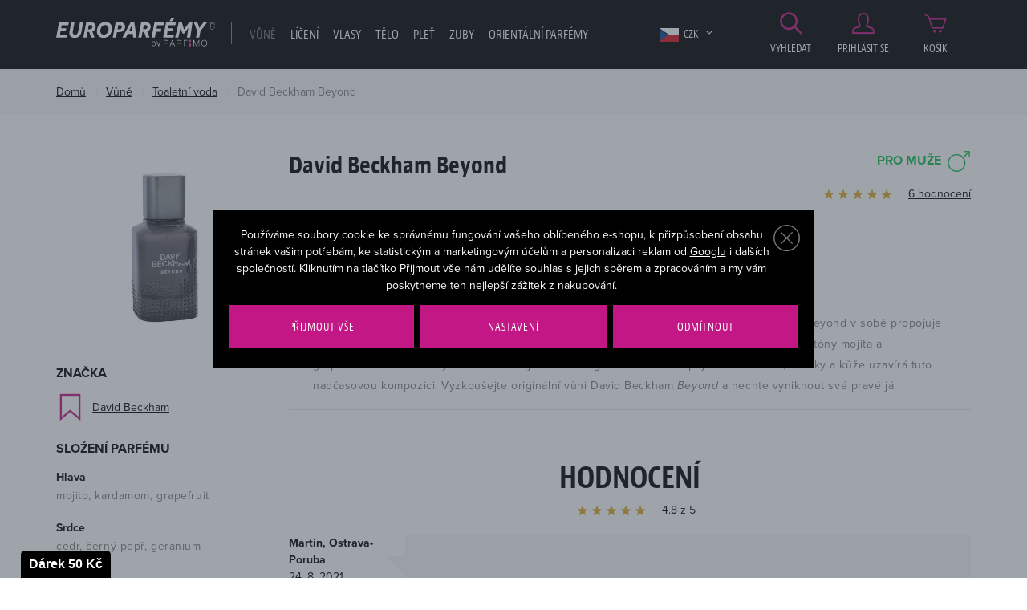

--- FILE ---
content_type: text/html; charset=UTF-8
request_url: https://www.europarfemy.cz/toaletni-voda-david-beckham-beyond_z4819/
body_size: 20473
content:
<!DOCTYPE html>

<html class="no-js lang-cs" lang="cs">
<head>
   
      <meta charset="utf-8">
      
         <meta name="author" content="europarfemy.cz">
      

      <meta name="web_author" content="wpj.cz">

      
    
            
            
   
            <meta name="description" content="David Beckham Beyond pro muže už netrpělivě čeká na skladě Europarfemy.cz na vaši objednávku. Nenechte si tuto lákavou cenu ujít.">
   
      
                              <meta name="robots" content="index, follow">
               
      
                        <meta name="viewport" content="width=device-width, initial-scale=1">
                
                      

            
      
         <link rel="shortcut icon" href="/templates/images/favicon.ico">
      

      
                  <title>David Beckham Beyond toaletní voda za nejlepší cenu
            - EUROPARFEMY.cz</title>
      
   

      <link rel="Contents" href="/mapa-stranek/" type="text/html">
      <link rel="Search" href="/vyhledavani/" type="text/html">
      
         <link rel="stylesheet" href="https://use.typekit.net/itj3ygb.css">
      

      
         
         
            <link rel="stylesheet" href="/web/build/app.a8549772.css">
         
      
   
      <meta property="og:image" content="https://europarfemy.cz/templates/images/og-image.jpg"/>
      <meta property="og:title" content="Toaletní voda David Beckham Beyond 40 ml poškozená krabička - EUROPARFEMY.cz">
      <meta property="og:url" content="https://www.europarfemy.cz/toaletni-voda-david-beckham-beyond_z4819/">
      <meta property="og:type" content="website">
      <meta property="og:description" content="Využijte svou šanci a pořiďte si parfémy a kosmetiku za bezkonkurenční ceny na Europarfemy.cz. Tisíce položek skladem a bleskové dodání.">
      <meta property='og:site_name' content='Parfémy a kosmetika levně - EUROPARFEMY.cz'>
      <meta property="og:locale" content="cs_CZ">
   
   <meta name="google-site-verification" content="O7LyK1ClmrQFY2UsQWtOzkai0sojEfP70jhF_DU80tk"/>

   <link rel="stylesheet" href="/web/build/product.6481f2bf.css">


      <script src="/common/static/js/sentry-6.16.1.min.js"></script>

<script>
   Sentry.init({
      dsn: 'https://bdac53e35b1b4424b35eb8b76bcc2b1a@sentry.wpj.cz/9',
      allowUrls: [
         /www\.europarfemy\.cz\//
      ],
      denyUrls: [
         // Facebook flakiness
         /graph\.facebook\.com/i,
         // Facebook blocked
         /connect\.facebook\.net\/en_US\/all\.js/i,
         // Chrome extensions
         /extensions\//i,
         /^chrome:\/\//i,
         /kupshop\.local/i
      ],
      beforeSend(event) {
         if (!/FBA[NV]|PhantomJS|SznProhlizec/.test(window.navigator.userAgent)) {
            return event;
         }
      },
      ignoreErrors: [
         // facebook / ga + disabled cookies
         'fbq is not defined',
         'Can\'t find variable: fbq',
         '_gat is not defined',
         'AW is not defined',
         'Can\'t find variable: AW',
         'url.searchParams.get', // gtm koza
         // localstorage not working in incoginto mode in iOS
         'The quota has been exceeded',
         'QuotaExceededError',
         'Undefined variable: localStorage',
         'localStorage is null',
         'The operation is insecure',
         "Failed to read the 'localStorage'",
         "gtm_",
         "Can't find variable: glami",
      ]
   });

   Sentry.setTag("web", "europarfemy");
   Sentry.setTag("wbpck", 1);
   Sentry.setTag("adm", 0);
   Sentry.setTag("tpl", "e");
   Sentry.setTag("sentry_v", "6.16.1");
</script>

      <script>
   window.wpj = window.wpj || {};
   wpj.onReady = wpj.onReady || [];
   wpj.jsShop = wpj.jsShop || {events:[]};

   window.dataLayer = window.dataLayer || [];
   function gtag() {
      window.dataLayer.push(arguments);
   }
   window.wpj.cookie_bar_send = true;

   wpj.getCookie = (sKey) => decodeURIComponent(
      document.cookie.replace(
         new RegExp(
            '(?:(?:^|.*;)\\s*' +
            encodeURIComponent(sKey).replace(/[\-\.\+\*]/g, '\\$&') +
            '\\s*\\=\\s*([^;]*).*$)|^.*$'
         ),
         '$1'
      )
   ) || null;

      var consents = wpj.getCookie('cookie-bar')?.split(',');

   if (!(consents instanceof Array)){
      consents = [];
   }

   consents_fields = {
      ad_storage: consents.includes('ad_storage') ? 'granted' : 'denied',
      ad_user_data: consents.includes('ad_storage') ? 'granted' : 'denied',
      ad_personalization: consents.includes('ad_storage') ? 'granted' : 'denied',
      personalization_storage: consents.includes('personalization_and_functionality_storage') ? 'granted' : 'denied',
      functionality_storage: 'granted',
      analytics_storage: consents.includes('analytics_storage') ? 'granted' : 'denied',
   };
   gtag('consent', 'default', consents_fields);

   gtag("set", "ads_data_redaction", true);

   dataLayer.push({
      'event': 'defaultConsent',
      'consents' : consents_fields,
      'version': 'v2'
   });
   </script>

<script>
   wpj.data = wpj.data || { };

   
   

   

   
</script>



               <meta name="google-site-verification" content="ewwfPdym854H7z84PzKuh-iy8tTG7pALDPt05mjVUZA">
      
      
      
         

         

         

           

   

<script>page_data = {"page":{"language":"cs","title":"Toaletn\u00ed voda David Beckham Beyond 40 ml po\u0161kozen\u00e1 krabi\u010dka - EUROPARFEMY.cz","path":"\/toaletni-voda-david-beckham-beyond_z4819\/","currency":"CZK","currencyRate":1,"breadCrumbs":[{"id":"","name":"Dom\u016f"},{"id":1828,"name":"V\u016fn\u011b"},{"id":1855,"name":"Toaletn\u00ed voda"},{"id":"","name":"Toaletn\u00ed voda David Beckham Beyond 40 ml po\u0161kozen\u00e1 krabi\u010dka"}],"environment":"live","type":"product"},"user":{"sessionId":"a09910985507299af447abe89b4ffcdb","cartId":"no-cartID","type":"anonymous","cartValue":0,"cartValueWithVat":0,"cartValueWithoutVat":0,"cartItems":0},"resetRefferer":false,"event":"pageView","products":[{"id":70014,"idProduct":70014,"EAN":7775562234745,"code":70014,"productCode":70014,"hasVariations":null,"variationsIds":null,"idVariation":null,"variationCode":null,"variationName":null,"soldOut":null,"categoryMain":[{"id":1828,"name":"V\u016fn\u011b"},{"id":1855,"name":"Toaletn\u00ed voda"}],"categoryCurrent":[{"id":1828,"name":"V\u016fn\u011b"},{"id":1855,"name":"Toaletn\u00ed voda"},{"id":"","name":"Toaletn\u00ed voda David Beckham Beyond 40 ml po\u0161kozen\u00e1 krabi\u010dka"}],"producer":"David Beckham","campaigns":{"M":{"id":"M","name":"Nejlevn\u011bj\u0161\u00ed"},"P":{"id":"P","name":"Po\u0161kozen\u00e9 zbo\u017e\u00ed"}},"name":"Toaletn\u00ed voda David Beckham Beyond 40 ml po\u0161kozen\u00e1 krabi\u010dka","vat":21,"price":151.24,"priceWithVat":183,"priceWithoutVat":151.24,"priceVat":31.76,"priceWithoutDiscount":151.24,"discount":0,"hasDiscount":false,"availability":"nen\u00ed skladem","url":"https:\/\/www.europarfemy.cz\/toaletni-voda-david-beckham-beyond_z4819\/#70014","imageUrl":"https:\/\/www.europarfemy.cz\/data\/tmp\/0\/3\/705333_0.jpg?1636015024_1","sex":"","cosmetics":"N","model_name":"David Beckham Beyond","position":1}],"once":false,"version":"v2"};page_data['page']['layout'] = window.innerWidth  > 991 ? 'web' : window.innerWidth > 543 ? 'tablet' : 'mobil';dataLayer.push(page_data);</script><script src="/common/static/wpj/wpj.gtm.js?v2"></script><script>var urlParams = new URLSearchParams(window.location.search);var hash = location.href.split("#")[1] || urlParams.get('id_variation') || "";gtm_getDetailImpressions(hash, 'detailImpressions');</script><script>
              wpj.onReady.push(function () {
                 [ 'logout', 'registration', 'login', 'newsletter_subscribe'].forEach(function (type) {
                    let cookieValue = wpj.storage.cookies.getItem('gtm_'+type);

                    if (cookieValue === null) {
                       return;
                    }
                    wpj.storage.cookies.removeItem('gtm_'+type);

                    cookieValue = JSON.parse(cookieValue);

                    let valueData;
                    if (type === 'newsletter_subscribe') {
                       valueData = { ...cookieValue };
                       type = 'newsletterSubscribe';
                    } else if (cookieValue instanceof Array) {
                       valueData = { data: cookieValue };
                    } else {
                       valueData = { value: cookieValue };
                    }
                     window.dataLayer.push({
                        event: 'success' +  gtm_ucfirst(type),
                           ...valueData
                     });
                 });
              });
              function gtm_ucfirst(str) {
                   if (!str || typeof str !== 'string') return str;
                   return str.charAt(0).toUpperCase() + str.slice(1);
               }
           </script>                <!-- Google Tag Manager -->
   <script data-cookieconsent="ignore">(function(w,d,s,l,i) {w[l] = w[l] || [];w[l].push({'gtm.start': new Date().getTime(), event: 'gtm.js'});
         var f = d.getElementsByTagName(s)[0],j=d.createElement(s),dl=l != 'dataLayer' ? '&l=' + l : '';
         j.async = true;j.src='//www.googletagmanager.com/gtm.js?id=' + i + dl;f.parentNode.insertBefore(j, f);
      })(window, document, 'script', 'dataLayer', 'GTM-NQB6PBC');</script>
   <!-- End Google Tag Manager -->
   </head>

<body>



   <!-- Google Tag Manager -->
   <noscript>
       <iframe src="//www.googletagmanager.com/ns.html?id=GTM-NQB6PBC" height="0" width="0" style="display:none;visibility:hidden"></iframe>
   </noscript>
<!-- End Google Tag Manager -->



                      

       


         
            <div data-cart="addedToCart"></div>
   <div class="wrapper">
      <div class="wrapper-inner">

         <div class="content-wrap">
            

            <div class="header">
               <div class="container">
                  <div class="row">
                     <div class="col-xxl-10 col-lg-9 col-xs-5 col-md-6 header-menu-wrapper">
                        <div class="row">
                           <div class="col-lg-3 col-xs-12 header-logo">
                              
                                 <a href="/" title="Parfémy a kosmetika levně - EUROPARFEMY.cz" class="logo">
                                    <img src="/templates/images/logo.svg?v=2" alt="EUROPARFEMY.cz"
                                         class="img-responsive">
                                 </a>
                              
                           </div>
                           <div class="col-xl-9 col-lg-9 hidden-md-down header-nav">
                              <nav class="navbar hidden-md-down visible-lg-up" data-nav="top">
                                 <ul class="nav navbar-nav list-inline">
                                    <li class="nav-item">
                                       <a href="/" title="Domů" class="nav-link">Úvod</a>
                                    </li>
                                     <li class="nav-item nav-item-1828 has-submenu"><a href="/vune_k1828/" class="nav-link"> Vůně </a><div class="submenu"><div class="container"><div class=""><div class="block"><h2>Vůně</h2><ul class="list-triangle"><li><a href="https://www.europarfemy.cz/vune_k1828/novinky/" >Právě dorazilo</a></li><li><a href="https://www.europarfemy.cz/vune_k1828/zlevneno/" >Cenové hity</a></li><li><a href="https://www.europarfemy.cz/vune_k1828/poskozene-zbozi/" >Outlet vůní</a></li><li><a href="https://www.europarfemy.cz/vune_k1828/darkove-sady-vuni_k1967/" >Dárkové sady</a></li></ul></div><div class="block"><h2>Kategorie</h2><ul class="list-triangle"><li><a href="/vune_k1828/parfemovana-voda_k1830/">Parfémovaná voda</a></li><li><a href="/vune_k1828/toaletni-voda_k1855/">Toaletní voda</a></li><li><a href="/vune_k1828/kolinska-voda_k1835/">Kolínská voda</a></li><li><a href="/vune_k1828/darkove-sady-vuni_k1967/">Dárkové sady vůní</a></li><li><a href="/vune_k1828/sety_k2100/">Sety</a></li><li><a href="/mini-parfemy/">Mini parfémy</a></li><li><a href="/vune_k1828/telovy-sprej_k1853/">Tělový sprej</a></li></ul></div><div class="block"><h2>Pohlaví</h2><ul class="list-gender"><li><a href='/vune_k1828/#pohlavi=%5B"M"%5D'><span class="gender"><i class="fc icons_male" title="Pro muže"></i></span> Pro něj</a></li><li><a href='/vune_k1828/#pohlavi=%5B"W"%5D'><span class="gender"><i class="fc icons_female" title="Pro ženy"></i></span> Pro ni</a></li><li><a href='/vune_k1828/#pohlavi=%5B"U"%5D'><span class="gender"><i class="fc icons_unisex" title="Unisex"></i></span> Unisex</a></li><li><a href='/vune_k1828/#pohlavi=%5B"K"%5D'><span class="gender"><i class="fc icons_child-gender" title="Pro děti"></i></span> Pro děti</a></li></ul></div><div class="block"><h2>Cena</h2><ul class="list-triangle"><li><a href="/vune_k1828/#cena=[0,500]">Do 500 Kč</a></li><li><a href="/vune_k1828/#cena=[0,1000]">Do 1000 Kč</a></li><li><a href="/vune_k1828/#cena=[0,1500]">Do 1500 Kč</a></li><li><a href="/vune_k1828/#cena=[1500,99999]">Nad 1500 Kč</a></li></ul></div></div><div class="catalog"><a href="/parfemovana-voda-lattafa-yara_z55700/#158981"><p class="h2 producer">Lattafa</p><p class="title"> Yara </p><div class="catalog-flags flags"><span class="flag flag-tip">TOP</span></div><img data-src="/data/tmp/2/5/1170035_2.jpg?1714133714_1" alt="Parfémovaná voda Lattafa Yara 100 ml" class="img-responsive m-x-auto"><div class="product-price-wrapper"><p class="volume"> 100 ml </p><p class="price"> 631 Kč </p></div></a></div></div></div></li><li class="nav-item nav-item-1866 has-submenu"><a href="/liceni_k1866/" class="nav-link"> Líčení </a><div class="submenu"><div class="container"><div class=""><div class="block"><h2>Líčení</h2><ul class="list-triangle"><li><a href="https://www.europarfemy.cz/liceni_k1866/novinky/" >Beauty novinky</a></li><li><a href="https://www.europarfemy.cz/liceni_k1866/zlevneno/" >Cenové hity</a></li><li><a href="https://www.europarfemy.cz/liceni_k1866/poskozene-zbozi/" >Outlet kosmetiky</a></li><li><a href="https://www.europarfemy.cz/liceni_k1866/darkove-sady-dekorativni-kosmetiky_k1968/" >Dárkové sady</a></li></ul></div><div class="block"><h2>Kategorie</h2><ul class="list-triangle"><li><a href="/liceni_k1866/oci_k1877/">Oči</a></li><li><a href="/liceni_k1866/oboci_k1929/">Obočí</a></li><li><a href="/liceni_k1866/rty_k1885/">Rty</a></li><li><a href="/liceni_k1866/tvar_k1893/">Tvář</a></li><li><a href="/liceni_k1866/nehty_k1897/">Nehty</a></li><li><a href="/liceni_k1866/odliceni_k1903/">Odlíčení</a></li><li><a href="/liceni_k1866/kosmeticka-pomucka_k1717/">Kosmetická pomůcka</a></li></ul></div><div class="block"><h2>Značka</h2><ul class="list-triangle"><li><a class="nav-link" href="/liceni_k1866/#vyrobce=%5B%222132%22%5D">BOURJOIS Paris</a></li><li><a class="nav-link" href="/liceni_k1866/#vyrobce=%5B%222112%22%5D">Dermacol</a></li><li><a class="nav-link" href="/liceni_k1866/#vyrobce=%5B%222878%22%5D">Gabriella Salvete</a></li><li><a class="nav-link" href="/liceni_k1866/#vyrobce=%5B%222471%22%5D">L´Oreal Paris</a></li><li><a class="nav-link" href="/liceni_k1866/#vyrobce=%5B%222363%22%5D">Makeup Revolution London</a></li><li><a class="nav-link" href="/liceni_k1866/#vyrobce=%5B%222151%22%5D">Max Factor</a></li><li><a class="nav-link" href="/liceni_k1866/#vyrobce=%5B%222120%22%5D">Rimmel London</a></li></ul></div><div class="block"><h2>Cena</h2><ul class="list-triangle"><li><a href="/liceni_k1866/#cena=[0,200]">Do 200 Kč</a></li><li><a href="/liceni_k1866/#cena=[0,400]">Do 400 Kč</a></li><li><a href="/liceni_k1866/#cena=[0,600]">Do 600 Kč</a></li><li><a href="/liceni_k1866/#cena=[600,99999]">Nad 600 Kč</a></li></ul></div></div><div class="catalog"><a href="/rasenka-max-factor-2000-calorie_z6181/#33582"><p class="h2 producer">Max Factor</p><p class="title"> 2000 Calorie </p><div class="catalog-flags flags"><span class="flag flag-tip">TOP</span></div><img data-src="/data/tmp/2/9/1100619_2.jpg?1685692370_1" alt="Řasenka Max Factor 2000 Calorie 9 ml Black" class="img-responsive m-x-auto"><div class="product-price-wrapper"><p class="volume"> 9 ml Black </p><p class="price"> 130 Kč </p></div></a></div></div></div></li><li class="nav-item nav-item-1886 has-submenu"><a href="/vlasy_k1886/" class="nav-link"> Vlasy </a><div class="submenu"><div class="container"><div class=""><div class="block"><h2>Vlasy</h2><ul class="list-triangle"><li><a href="https://www.europarfemy.cz/vlasy_k1886/novinky/" >Právě dorazilo</a></li><li><a href="https://www.europarfemy.cz/vlasy_k1886/zlevneno/" >Cenové hity</a></li><li><a href="https://www.europarfemy.cz/vlasy_k1886/poskozene-zbozi/" >Outlet vlasové kosmetiky</a></li><li><a href="https://www.europarfemy.cz/vlasy_k1886/darkove-sady-vlasove-kosmetiky_k1969/" >Dárkové sady</a></li></ul></div><div class="block"><h2>Kategorie</h2><ul class="list-triangle"><li><a href="/vlasy_k1886/sampon_k1805/">Šampon</a></li><li><a href="/vlasy_k1886/kondicioner_k1765/">Kondicionér</a></li><li><a href="/vlasy_k1886/balzam-a-maska-na-vlasy_k1890/">Balzám a maska na vlasy</a></li><li><a href="/vlasy_k1886/styling_k1845/">Styling</a></li><li><a href="/vlasy_k1886/barva-na-vlasy_k1761/">Barva na vlasy</a></li><li><a href="/vlasy_k1886/hreben-kartac-a-gumicka_k1900/">Hřeben, kartáč a gumička</a></li><li><a href="/vlasy_k1886/olej-na-vlasy_k1894/">Olej na vlasy</a></li></ul></div><div class="block"><h2>Pohlaví</h2><ul class="list-gender"><li><a href='/vlasy_k1886/#pohlavi=%5B"M"%5D'><span class="gender"><i class="fc icons_male" title="Pro muže"></i></span> Pro něj</a></li><li><a href='/vlasy_k1886/#pohlavi=%5B"W"%5D'><span class="gender"><i class="fc icons_female" title="Pro ženy"></i></span> Pro ni</a></li><li><a href='/vlasy_k1886/#pohlavi=%5B"U"%5D'><span class="gender"><i class="fc icons_unisex" title="Unisex"></i></span> Unisex</a></li><li><a href='/vlasy_k1886/#pohlavi=%5B"K"%5D'><span class="gender"><i class="fc icons_child-gender" title="Pro děti"></i></span> Pro děti</a></li></ul></div><div class="block"><h2>Cena</h2><ul class="list-triangle"><li><a href="/vlasy_k1886/#cena=[0,100]">Do 100 Kč</a></li><li><a href="/vlasy_k1886/#cena=[0,300]">Do 300 Kč</a></li><li><a href="/vlasy_k1886/#cena=[0,500]">Do 500 Kč</a></li><li><a href="/vlasy_k1886/#cena=[500,99999]">Nad 500 Kč</a></li></ul></div></div></div></div></li><li class="nav-item nav-item-1878 has-submenu"><a href="/telo_k1878/" class="nav-link"> Tělo </a><div class="submenu"><div class="container"><div class=""><div class="block"><h2>Vše pro vaše tělo</h2><ul class="list-triangle"><li><a href="https://www.europarfemy.cz/telo_k1878/novinky/" >Právě dorazilo</a></li><li><a href="https://www.europarfemy.cz/telo_k1878/zlevneno/" >Cenové hity</a></li><li><a href="https://www.europarfemy.cz/telo_k1878/poskozene-zbozi/" >Outlet tělové kosmetiky</a></li><li><a href="https://www.europarfemy.cz/telo_k1878/darkove-sady-telove-kosmetiky_k1970/" >Dárkové sady</a></li></ul></div><div class="block"><h2>Kategorie</h2><ul class="list-triangle"><li><a href="/telo_k1878/deo-pripravek_k1898/">Deo přípravek</a></li><li><a href="/telo_k1878/sprchova-kosmetika_k1873/">Sprchová kosmetika</a></li><li><a href="/telo_k1878/holeni-a-depilace_k1844/">Holení a depilace</a></li><li><a href="/telo_k1878/opalovaci-kosmetika_k1737/">Opalovací kosmetika</a></li><li><a href="/telo_k1878/pece-o-ruce_k1863/">Péče o ruce</a></li><li><a href="/telo_k1878/pece-o-poprsi_k1849/">Péče o poprsí</a></li><li><a href="/telo_k1878/masazni-pripravek_k1861/">Masážní přípravek</a></li></ul></div><div class="block"><h2>Pohlaví</h2><ul class="list-gender"><li><a href='/telo_k1878/#pohlavi=%5B"M"%5D'><span class="gender"><i class="fc icons_male" title="Pro muže"></i></span> Pro něj</a></li><li><a href='/telo_k1878/#pohlavi=%5B"W"%5D'><span class="gender"><i class="fc icons_female" title="Pro ženy"></i></span> Pro ni</a></li><li><a href='/telo_k1878/#pohlavi=%5B"U"%5D'><span class="gender"><i class="fc icons_unisex" title="Unisex"></i></span> Unisex</a></li><li><a href='/telo_k1878/#pohlavi=%5B"K"%5D'><span class="gender"><i class="fc icons_child-gender" title="Pro děti"></i></span> Pro děti</a></li></ul></div><div class="block"><h2>Cena</h2><ul class="list-triangle"><li><a href="/telo_k1878/#cena=[0,100]">Do 100 Kč</a></li><li><a href="/telo_k1878/#cena=[0,300]">Do 300 Kč</a></li><li><a href="/telo_k1878/#cena=[0,500]">Do 500 Kč</a></li><li><a href="/telo_k1878/#cena=[500,99999]">Nad 500 Kč</a></li></ul></div></div><div class="catalog"><a href="/deodorant-pret-a-porter-original_z2876/#33887"><p class="h2 producer">Pret Á Porter</p><p class="title"> Original </p><div class="catalog-flags flags"><span class="flag flag-tip">TOP</span></div><img data-src="/data/tmp/2/5/742775_2.jpg?1636015024_1" alt="Deodorant Pret Á Porter Original 75 ml" class="img-responsive m-x-auto"><div class="product-price-wrapper"><p class="volume"> 75 ml </p><p class="price"> 100 Kč </p></div></a></div></div></div></li><li class="nav-item nav-item-1867 has-submenu"><a href="/plet_k1867/" class="nav-link"> Pleť </a><div class="submenu"><div class="container"><div class=""><div class="block"><h2>Vše pro vaši pleť</h2><ul class="list-triangle"><li><a href="https://www.europarfemy.cz/plet_k1867/novinky/" >Právě dorazilo</a></li><li><a href="https://www.europarfemy.cz/plet_k1867/zlevneno/" >Cenové hity</a></li><li><a href="https://www.europarfemy.cz/plet_k1867/poskozene-zbozi/" >Outlet pleťové kosmetiky</a></li><li><a href="https://www.europarfemy.cz/plet_k1867/darkove-sady-pletove-kosmetiky_k1971/" >Dárkové sady</a></li></ul></div><div class="block"><h2>Kategorie</h2><ul class="list-triangle"><li><a href="/plet_k1867/pletovy-krem-a-gel_k1837/">Pleťový krém a gel</a></li><li><a href="/plet_k1867/cisteni-pleti_k1809/">Čištění pleti</a></li><li><a href="/plet_k1867/pece-o-oci_k1808/">Péče o oči</a></li><li><a href="/plet_k1867/pece-o-rty_k1848/">Péče o rty</a></li><li><a href="/plet_k1867/dermokosmetika_k2079/">Dermokosmetika</a></li><li><a href="/plet_k1867/pletova-voda-a-sprej_k1833/">Pleťová voda a sprej</a></li><li><a href="/plet_k1867/pletove-serum_k1806/">Pleťové sérum</a></li></ul></div><div class="block"><h2>Pohlaví</h2><ul class="list-gender"><li><a href='/plet_k1867/#pohlavi=%5B"M"%5D'><span class="gender"><i class="fc icons_male" title="Pro muže"></i></span> Pro něj</a></li><li><a href='/plet_k1867/#pohlavi=%5B"W"%5D'><span class="gender"><i class="fc icons_female" title="Pro ženy"></i></span> Pro ni</a></li><li><a href='/plet_k1867/#pohlavi=%5B"U"%5D'><span class="gender"><i class="fc icons_unisex" title="Unisex"></i></span> Unisex</a></li><li><a href='/plet_k1867/#pohlavi=%5B"K"%5D'><span class="gender"><i class="fc icons_child-gender" title="Pro děti"></i></span> Pro děti</a></li></ul></div><div class="block"><h2>Cena</h2><ul class="list-triangle"><li><a href="/plet_k1867/#cena=[0,100]">Do 100 Kč</a></li><li><a href="/plet_k1867/#cena=[0,300]">Do 300 Kč</a></li><li><a href="/plet_k1867/#cena=[0,500]">Do 500 Kč</a></li><li><a href="/plet_k1867/#cena=[500,99999]">Nad 500 Kč</a></li></ul></div></div><div class="catalog"><a href="/denni-pletovy-krem-bioderma-atoderm-nutritive-cream_z2853/#43422"><p class="h2 producer">BIODERMA</p><p class="title"> Atoderm Nutritive Cream </p><div class="catalog-flags flags"><span class="flag flag-tip">TOP</span></div><img data-src="/data/tmp/2/4/966474_2.jpg?1636015024_1" alt="Denní pleťový krém BIODERMA Atoderm Nutritive Cream 40 ml" class="img-responsive m-x-auto"><div class="product-price-wrapper"><p class="volume"> 40 ml </p><p class="price"> 308 Kč </p></div></a></div></div></div></li><li class="nav-item nav-item-2083 has-submenu"><a href="/zuby_k2083/" class="nav-link"> Zuby </a><div class="submenu"><div class="container"><div class=""><div class="block"><h2>Zuby</h2><ul class="list-triangle"><li><a href="/zuby_k2083/zlevneno/" >Cenové hity</a></li><li><a href="/zuby_k2083/poskozene-zbozi/" >Outlet</a></li><li><a href="/darkove-sety-pece-o-zuby_k2110/" >Dárkové sety</a></li></ul></div><div class="block"><h2>Kategorie</h2><ul class="list-triangle"><li><a href="/zuby_k2083/zubni-pasta_k1698/">Zubní pasta</a></li><li><a href="/zuby_k2083/zubni-kartacek_k2084/">Zubní kartáček</a></li><li><a href="/zuby_k2083/ustni-voda_k1896/">Ústní voda</a></li><li><a href="/zuby_k2083/darkove-sety-pece-o-zuby_k2110/">Dárkové sety péče o zuby</a></li></ul></div><div class="block"><h2>Pohlaví</h2><ul class="list-gender"><li><a href='/zuby_k2083/#pohlavi=%5B"M"%5D'><span class="gender"><i class="fc icons_male" title="Pro muže"></i></span> Pro něj</a></li><li><a href='/zuby_k2083/#pohlavi=%5B"W"%5D'><span class="gender"><i class="fc icons_female" title="Pro ženy"></i></span> Pro ni</a></li><li><a href='/zuby_k2083/#pohlavi=%5B"U"%5D'><span class="gender"><i class="fc icons_unisex" title="Unisex"></i></span> Unisex</a></li><li><a href='/zuby_k2083/#pohlavi=%5B"K"%5D'><span class="gender"><i class="fc icons_child-gender" title="Pro děti"></i></span> Pro děti</a></li></ul></div><div class="block"><h2>Cena</h2><ul class="list-triangle"><li><a href="/zuby_k2083/#cena=[0,100]">Do 100 Kč</a></li><li><a href="/zuby_k2083/#cena=[0,200]">Do 200 Kč</a></li><li><a href="/zuby_k2083/#cena=[0,500]">Do 500 Kč</a></li><li><a href="/zuby_k2083/#cena=[500,99999]">Nad 500 Kč</a></li></ul></div></div><div class="catalog"><a href="/ustni-voda-listerine-cool-mint-mouthwash_z46699/#85165"><p class="h2 producer">Listerine</p><p class="title"> Cool Mint Mouthwash </p><div class="catalog-flags flags"><span class="flag flag-tip">TOP</span></div><img data-src="/data/tmp/2/4/780684_2.jpg?1636015024_1" alt="Ústní voda Listerine Cool Mint Mouthwash 1000 ml" class="img-responsive m-x-auto"><div class="product-price-wrapper"><p class="volume"> 1000 ml </p><p class="price"> 184 Kč </p></div></a></div></div></div></li>    <script>
      wpj.onReady.push(function() {
                             $(".nav-item-1828").addClass('active');
                   $(".nav-item-1855").addClass('active');
                                              });
   </script>

                                       <li class="nav-item ">
      <a href="/arabske-parfemy/" class="nav-link"  style="color: #ffffff;">
         Orientální parfémy
      </a>
   </li>
   <li class="nav-item ">
      <a href="/vyrobci/" class="nav-link"  >
         Značky
      </a>
   </li>

                                 </ul>
                              </nav>

                              <div class="header-currency">
                                 <span title="Česká koruna" class="currency active">
                                    <img src="/templates/images/flag-sm-czk.png"
                                         alt="Česká koruna">
                                    CZK
                                 </span>

                                                                                                                                                                                 <a href="/mena/EUR/" title="Zvolit měnu Euro"
                                          class="currency">
                                          <img src="/templates/images/flag-sm-eur.png" alt="Euro">
                                          <span>EUR</span>
                                       </a>
                                                                                                   </div>
                           </div>
                        </div>
                     </div>

                     <div class="col-xxl-2 col-lg-3 col-md-6 col-xs-7 z-10 header-user-wrapper">
                        <div class="display-table">

                           <a href="/vyhledavani/" class="header-icon-link display-cell" data-link="search">
                              <i class="fc icons_search"></i>
                              Vyhledat
                           </a>

                              <a href="/prihlaseni/" id="login_link" data-login-link
      class="display-cell header-login hidden-xs-down header-icon-link">
      <i class="fc icons_user"></i>Přihlásit se
   </a>

<div class="display-cell header-cart">
   <div data-reload="cart-info">
      <a href="/kosik/" class="header-icon-link header-cart--empty">
         <i class="fc icons_cart pos-rel"></i>
         Košík
      </a>

      
         </div>
</div>



                           <div class="display-cell hidden-lg-up header-burger">
                              <button class="burger btn" data-toggle="burger">
                                 <span class="fc icons_burger"></span>
                              </button>
                           </div>
                        </div>
                     </div>

                     <div class="col-xs-12 header-search-wrapper text-right">
                        <form method="get" action="/vyhledavani/" class="header-search-form pos-rel" id="sf" data-menu-search-content="content">
   <h2 class="hidden-sm-down">Vyhledat</h2>
   <div class="search-wrapper">
      <input type="text" name="search" value="" id="search" maxlength="100" autocomplete="off"
             class="form-control autocomplete-control" placeholder="Hledáte parfém, značku, ...">
   </div>

   <button name="submit" type="submit" value="Vyhledat" class="btn btn-outlined btn-outlined--search">
      <span class="hidden-xl-down">Vyhledat</span>
      <i class="hidden-xxl-up fc icons_search"></i>
   </button>

   <button class="btn search-toggle" data-link="search" title="Zavřít hledání"><i class="lightbox_close"></i></button>

   <script id="productSearch" type="text/x-dot-template">
      
      {{? it.items.Produkty || it.items.Kategorie || it.items.Vyrobci  }}

      {{? it.items.Produkty }}
      <div class="ac-products">
         <ul>
            {{~it.items.Produkty.items :item :index}}
            <li data-autocomplete-item="product">
               <a href="/presmerovat/?type=product&id={{=item.id}}">
                  {{? item.image }}
                  <img src="{{=item.image}}" alt="{{=item.label}}">
                  {{??}}
                  <img src="/static/images/no-img.jpg" alt="{{=item.label}}">
                  {{?}}
                  <span>{{=item.label}}</span>
               </a>
            </li>
            {{~}}
         </ul>
      </div>
      {{?}}

   <div class="ac-side">
      {{? it.items.Kategorie }}
      <div class="ac-categories">
         <h4>Kategorie</h4>
         <ul>
            {{~it.items.Kategorie.items :item :index}}
            <li data-autocomplete-item="section">
               <a href="/presmerovat/?type=category&id={{=item.id}}">{{=item.name}}</a>
            </li>
            {{~}}
         </ul>
      </div>
      {{?}}


      {{? it.items.Vyrobci }}
      <div class="ac-categories">
         <h4>Značky</h4>
         <ul>
            {{~it.items.Vyrobci.items :item :index}}
            <li data-autocomplete-item="section">
               <a href="/presmerovat/?type=producer&id={{=item.id}}">{{=item.label}}</a>
            </li>
            {{~}}
         </ul>
      </div>
      {{?}}
   </div>

   <div class="ac-showall" data-autocomplete-item="show-all">
      <a href="" class="btn btn-primary btn-primary--gray">Zobrazit všechny produkty</a>

      <div class="clearfix"></div>
   </div>
      {{??}}
   <div class="p-a-1">
      Žádný výsledek
   </div>
      {{?}}
   
</script>


<script>
   wpj.onReady.push(function() {
      $('#search').productSearch({
         minLength: 3,
               });
   });
</script>
</form>
                     </div>

                  </div>
               </div>
            </div>

            
               <div class="breadcrumbs">
   <div class="container">
      <div class="row">
         <div class="col-xs-12">
            <ul class="breadcrumb">
                                                      <li><a href="/">Domů</a></li>
                                                                           <li><a href="/vune_k1828/">Vůně</a></li>
                                                                           <li><a href="/vune_k1828/toaletni-voda_k1855/">Toaletní voda</a></li>
                                                                           <li class="active">David Beckham Beyond</li>
                                                </ul>
         </div>
      </div>
   </div>
</div>            

            
               <div class="container" >
                  
   
   
      <div class="product-detail">
            <div class="hidden-md-up text-center m-b-2 product-detail-content responsive">
         <h2 class="product-h1">David Beckham Beyond
            <span class="h2 product-subtitle"><i data-text="variation-title"></i> <i data-text="variation-set"></i></span>
         </h2>
      </div>
      <div class="row">
         <div class="col-lg-3 col-md-4 col-xs-12 product-detail-gallery">
   
   <div data-photo-wrapper="outer" class="photo-wrapper-outer">
      <div data-photo-wrapper="inner" class="photo-wrapper-inner">
         <div class="product-foto ">
   <div class="pos-rel product-photo-main">
               <a href="/data/tmp/0/3/705333_0.jpg?1636015024_1" title="Toaletní voda David Beckham Beyond 40 ml poškozená krabička"
            data-rel="gallery" data-src="variation-main-image" data-img-loader>
            <img src="/data/tmp/3/3/705333_3.jpg?1636015024_1" alt="Toaletní voda David Beckham Beyond 40 ml poškozená krabička"
                 class="img-responsive" data-src="variation-image">
         </a>
      
      <div class="product-shade" style="display: none">
         <img src="" class="img-responsive" data-src="shade" alt="Odstín Toaletní voda David Beckham Beyond 40 ml poškozená krabička">
      </div>
   </div>

   <div class="product-others-photos row" style="display: none">
   </div>
</div>

         <div class="clearfix text-center">
                     </div>

         <div class="product-manufacturer">
            <h2 class="h4">Značka</h2>
            <p>
               <a href="/david-beckham_v2508/"
                  class="btn-link">David Beckham</a>
            </p>
         </div>

         <div class="product-params">
                           <h2 class="h4">Složení parfému</h2>
                                 <strong>Hlava</strong>
                  <p>mojito, kardamom, grapefruit</p>
                                                <strong>Srdce</strong>
                  <p>cedr, černý pepř, geranium</p>
                                                <strong>Základ</strong>
                  <p>vanilka, kůže, pačuli</p>
               
                                 <strong>Druh vůně</strong>
                  <p>dřevitě-kořeněná</p>
                           
                                                                                                                                                                                                                                                                        </div>
      </div>
   </div>
</div>

         <div class="col-xxl-7 col-lg-9 col-md-8 col-xs-12 product-detail-content" data-scroll="fixed-table"
              data-filter="products">
            <div class="hidden-sm-down pos-rel">
                  <div class="gender gender-detail pull-right">
               <span class="gender-male">Pro muže <i class="fc icons_male"></i></span>
         </div>

               <h1 class="product-h1">David Beckham Beyond<br>
                  <span class="h2 product-subtitle"><i data-text="variation-title"></i> <i
                             data-text="variation-set"></i></span>
               </h1>

                                 <div class="product-subtitle-ratings">
   <div class="number-stars p-x-1 rating-5"
        title="Průměrné hodnocení: 4.8">
      <i class="fc icons_star"></i>
      <i class="fc icons_star"></i>
      <i class="fc icons_star"></i>
      <i class="fc icons_star"></i>
      <i class="fc icons_star"></i>
   </div>
   <div class="number-reviews">
      <a href="#reviews" data-scroll-to="#reviews">6
         hodnocení</a>
   </div>
</div>
<script type="application/ld+json">
   {
     "@context": "http://schema.org/",
     "@type": "Product",
     "name": "Toaletní voda David Beckham Beyond 40 ml poškozená krabička",
     "aggregateRating": {
       "@type": "AggregateRating",
       "ratingValue": "4.8",
       "ratingCount": "6"
     }
   }
</script>
                           </div>

            

               <p>Toto zboží je bohužel aktuálně nedostupné</p>

            

            
           
            <div class="product-description">
   <div class="tabs">
      <div class="tabs-nav tabs-nav-product">
         
         
         <a href="#gpsr-tab" data-tab-target="#gpsr-tab"
                        class="h2">Ostatní informace</a>
      </div>

      <div class="tabs-content">
         <div class="tab-descr active">
            <div data-text="variation-description" class="variation-description">
               <p><strong>Vůně David Beckham Beyond </strong>je symbolem mužské přitažlivosti, síly a sebedůvěry. Parfém Beyond v sobě propojuje svěží a aromatické tóny. Tento jedinečný mix svůdnosti a dokonalosti se otevírá osvěžujícími tóny mojita a grapefruitu. Pikantní tóny koření dodávají složení originální nádech. Opojná vůně cedru, vanilky a kůže uzavírá tuto nadčasovou kompozici. Vyzkoušejte originální vůni David Beckham <em>Beyond </em>a nechte vyniknout své pravé já.</p>
            </div>

                     </div>

         
        <div class="tab-gpsr" id="gpsr-tab" data-tabs="gpsr-tab" data-html="gpsr-tab-content">
           
         <dl>
                     <dt>Výrobce/Odpovědná osoba v EU</dt>
            <dd>Coty Inc.</dd>
                              <dt>Adresa</dt>
            <dd>14 Rue du Quatre Septembre, 75002 Paris, France</dd>
                              <dt>Kontakt</dt>
            <dd>www.coty.cotyconsumeraffairs.com</dd>
               </dl>
            <dl>
         <dt>Bezpečnostní informace</dt>
                     <dd>Hořlavé.</dd>
                     <dd>Chraňte před teplem, horkými povrchy, jiskrami, otevřeným plamenem a jinými zdroji zapálení.</dd>
                     <dd>Zákaz kouření.</dd>
                     <dd>Chraňte před přímým slunečním zářením.</dd>
                     <dd>Pouze k zevnímu použití.</dd>
                     <dd>Zabraňte kontaktu s očima.</dd>
                     <dd>Uchovávejte mimo dosah dětí.</dd>
               </dl>
   
        </div>
      </div>
   </div>
</div>

                              <hr>

            
            
            
               <div class="reviews m-t-3" id="reviews">
                  <h2 class="h1 text-center p-t-1">Hodnocení</h2>
<div class="text-center">
   <div class="reviews-stars-wrapper">
               <div class="number-stars p-x-1 rating-5" title="Průměrné hodnocení: 4.8">
            <i class="fc icons_star"></i>
            <i class="fc icons_star"></i>
            <i class="fc icons_star"></i>
            <i class="fc icons_star"></i>
            <i class="fc icons_star"></i>
         </div>
         <div class="number-reviews">4.8 z 5</div>
            <span class="wpj-tooltip review-stars-tooltip">
   Aritmetický průměr z 6 udělených hodnocení.</span>
         </div>
</div>


               <div class="row review-item">

         <div class="col-xs-12 col-lg-2 review-data">
                                       
            <strong>Martin, Ostrava-Poruba</strong><br>
            24. 8. 2021<br>
                           <div class="number-stars rating-5">
                  <i class="fc icons_star"></i>
                  <i class="fc icons_star"></i>
                  <i class="fc icons_star"></i>
                  <i class="fc icons_star"></i>
                  <i class="fc icons_star"></i>
               </div>
            
            <p class="review-verified">
                                 <i class="fc icons_check-circle"></i>
                  Recenze nakupujícího
                              heureka.cz
            </p>
            <p class="review-report">
               <a href="" data-wpj-focus="/formulare/report-inappropriate-content/?report_type=reviews&amp;content_id=4846" data-wpj-focus-ajax="1">
                  Nahlásit
               </a>
            </p>
         </div>
         <div class="col-xs-12 col-lg-10">
            <div class="review-text">
               <p></p>
               <p class="pros"><strong>Klady</strong>Krásně voní</p>               
               
            </div>

                      </div>
      </div>
                     <div class="row review-item">

         <div class="col-xs-12 col-lg-2 review-data">
                                       
            <strong>Petra, Pardubice</strong><br>
            30. 12. 2021<br>
                           <div class="number-stars rating-5">
                  <i class="fc icons_star"></i>
                  <i class="fc icons_star"></i>
                  <i class="fc icons_star"></i>
                  <i class="fc icons_star"></i>
                  <i class="fc icons_star"></i>
               </div>
            
            <p class="review-verified">
                                 Recenze návštěvníka
                              
            </p>
            <p class="review-report">
               <a href="" data-wpj-focus="/formulare/report-inappropriate-content/?report_type=reviews&amp;content_id=5612" data-wpj-focus-ajax="1">
                  Nahlásit
               </a>
            </p>
         </div>
         <div class="col-xs-12 col-lg-10">
            <div class="review-text">
               <p>Krásně voní dárek synovi </p>
                              
               
            </div>

                      </div>
      </div>
         

<p class="text-center reviews m-t-2">
   
         <a href="" class="btn btn-outlined btn-outlined--green add " data-wpj-focus="/reviews/70014/" data-wpj-focus-ajax="1" >
         <span class="fc icons_plus"></span> ohodnotit
      </a>
   </p>

<p class="text-center m-b-0">
   <a href="/podminky-pro-vlozeni-uzivatelskeho-hodnoceni/" class="reviews-rules-link">Informace k získávání recenzí</a>
</p>

<hr class="m-t-2">
               </div>
            
                     </div>

         <div class="col-xxl-2 col-xs-12 hidden-xl-down">
                     </div>
      </div>

         </div>

               </div>
            

            
               <div class="newsletter">
                  <div class="container">
                     <div class="row">
                        <div class="col-xs-12 xs-p-x-0">
                           <form name="login" method="post" action="/newsletter/?subscribe=1" class="form-inline"
                                 data-tooltip-wrapper data-recaptcha-lazy>
                              <h2>Zasílat novinky a slevy</h2>
                              <input class="form-control" type="email" name="email" value=""
                                     placeholder="Váš e-mail">
                              <button class="btn btn-primary btn-primary--gray" type="submit" name="Submit"
                                      value="" data-sitekey="6LfofPkUAAAAAG2prDjCHJz9V3VcHbuxtKhFiTWd"
                                      data-recaptcha="btn">Přihlásit se k odběru novinek</button>
                              <p>Odesláním formuláře souhlasím se zpracováním svých osobních údajů ve znění <a
                                         href="/souhlas-se-zpracovanim-osobnich-udaju/" data-flag="tooltip-tester"
                                         data-tooltip="Zpracování osobních údajů probíhá za
                          účelem posílání newsleteru. Od odběru newsletteru se můžete kdykoliv odhlásit, požádat o změnu nebo
                          smazání vašich údajů z naší databáze. Kompletní znění souhlasu si prosím přečtěte po kliknutí na odkaz.">
                                    souhlasu</a>.</p>
                           </form>
                        </div>
                     </div>
                  </div>
               </div>
            

            <div class="footer">
   <div class="container">
      <div class="row flex-row">
         <div class="col-xs-12 col-lg-3 col-xxl-2 footer-brand">
            <a href="/" title="Parfémy a kosmetika levně - EUROPARFEMY.cz" class="logo">
               <img src="/templates/images/logo.svg?v=2" alt="EUROPARFEMY.cz" class="img-responsive">
            </a>

            
            <div class="footer-social">
               <h3>Sledujte nás</h3>
                                   <a href="https://www.facebook.com/europarfemyofficial/" target="_blank" rel="noreferrer" title="Navštivte náš Facebook">
                      <span class="fc icons_fb"></span>
                   </a>
                                                   <a href="https://www.instagram.com/europarfemy.cz/" target="_blank" rel="noreferrer" title="Sledujte náš Instagram">
                      <span class="fc icons_ig"></span>
                   </a>
                               <a href="/clanky/7/" title="Přečtěte si náš blog">
                  <span class="fc icons_blog"></span>
               </a>
            </div>
         </div>

         <div class="col-xs-12 col-sm-4 col-lg-3 col-xxl-2 footer-contact">
            <h3>Kontakt</h3>
            <div class="phone">
               <i class="fc icons_phone icon"></i>
               <p>
                  <a href="tel:+420491204252">+420491204252</a>
               </p>
           </div>
            <div class="email">
               <i class="fc icons_mail icon"></i>
               <p>
                  <a href="mailto:info@europarfemy.cz">info@europarfemy.cz</a>
               </p>
            </div>
         </div>

         <div class="col-xs-12 col-sm-8 col-lg-6 col-xxl-4 footer-menu">
            
   <div>
      <h3>E-shop</h3>

               
   <ul class="list-triangle">
               <li >
            <a href="/" >Úvodní strana</a>
         </li>
               <li >
            <a href="/zachran-produkt/" >Zachraň produkt</a>
         </li>
               <li >
            <a href="/jak-nakupovat_p29.html" >Jak nakupovat</a>
         </li>
               <li >
            <a href="/oceneni-a-certifikace/" >Ocenění a certifikace</a>
         </li>
         </ul>

         </div>
   <div>
      <h3>Důležité odkazy</h3>

               
   <ul class="list-triangle">
               <li >
            <a href="/kontakt/" >Kontakt</a>
         </li>
               <li >
            <a href="/obchodni-podminky/" >Obchodní podmínky</a>
         </li>
               <li >
            <a href="/doprava-a-platba_p32.html" >Doprava a platba CZ, SK</a>
         </li>
               <li >
            <a href="/zpracovani-osobnich-udaju/" >Zpracování osobních údajů</a>
         </li>
               <li >
            <a href="/reklamace-a-odstoupeni-od-smlouvy/" >Reklamace a vrácení zboží</a>
         </li>
         </ul>

         </div>


         </div>

         <div class="col-xs-12 col-xxl-4 footer-badges">
            <div>
               <a href="/oceneni-a-certifikace/" class="shop-roku">
                  <img src="/templates/images/shop_roku_2023.svg"alt="Finalista Shop roku 2023" class="img-responsive">
               </a>
               <a href="/oceneni-a-certifikace/" class="shop-roku">
                  <img src="/templates/images/shop_roku_2022.svg" alt="Finalista Shop roku 2022" class="img-responsive">
               </a>
               <a href="/oceneni-a-certifikace/" class="shop-roku">
                  <img src="/templates/images/shop_roku_2021.svg" alt="Finalista Shop roku 2021" class="img-responsive">
               </a>
            </div>

            <div>
               <a href="/oceneni-a-certifikace/"
                  title="Zobrazit recenze obchodu">
                  <img src="/templates/images/overenocz2.png" alt="Heureka Ověřeno zákazníky zlatá" width="65" height="65"
                       class="img-responsive">
               </a>
               <a href="/oceneni-a-certifikace/"
                  title="Zobrazit slovenské recenze obchodu">
                  <img src="/templates/images/overenosk2.png" alt="Heureka Overené zákazníkmi modrá" width="65" height="65"
                       class="img-responsive">
               </a>
               <a href="/oceneni-a-certifikace/" title="Zobrazit profil na webu APEK">
                  <img src="/templates/images/apek.svg" alt="Certifikovaný obchod APEK" width="150" height="65" class="img-responsive">
               </a>
            </div>
         </div>
      </div>
   </div>

            <div class="footer-flags closed">
      <ul>
                                    <li class="active">
                  <a href="/mena/CZK" >
                     <img src="/common/static/images/flags/cz.svg?v1" alt="ČESKÁ REPUBLIKA" width="30" height="20">
                     ČESKÁ REPUBLIKA
                  </a>
               </li>
                                                <li >
                  <a href="/mena/EUR" >
                     <img src="/common/static/images/flags/sk.svg?v1" alt="SLOVENSKO" width="30" height="20">
                     SLOVENSKO
                  </a>
               </li>
                                                <li >
                  <a href="https://www.e-glamour.pl/" target="_blank">
                     <img src="/common/static/images/flags/pl.svg?v1" alt="POLSKA" width="30" height="20">
                     POLSKA
                  </a>
               </li>
                                                <li >
                  <a href="https://www.parfimo.ch/" target="_blank">
                     <img src="/common/static/images/flags/ch.svg?v1" alt="SCHWEIZ" width="30" height="20">
                     SCHWEIZ
                  </a>
               </li>
                                                <li >
                  <a href="https://www.parfimo.de/" target="_blank">
                     <img src="/common/static/images/flags/de.svg?v1" alt="DEUTSCHLAND" width="30" height="20">
                     DEUTSCHLAND
                  </a>
               </li>
                                                <li >
                  <a href="https://www.parfimo.at/" target="_blank">
                     <img src="/common/static/images/flags/at.svg?v1" alt="ÖSTERREICH" width="30" height="20">
                     ÖSTERREICH
                  </a>
               </li>
                                                <li >
                  <a href="https://www.parfimo.bg/" target="_blank">
                     <img src="/common/static/images/flags/bg.svg?v1" alt="БЪЛГАРИЯ" width="30" height="20">
                     БЪЛГАРИЯ
                  </a>
               </li>
                                                <li >
                  <a href="https://www.parfimo.gr/" target="_blank">
                     <img src="/common/static/images/flags/gr.svg?v1" alt="ΕΛΛΑΔΑ" width="30" height="20">
                     ΕΛΛΑΔΑ
                  </a>
               </li>
                                                <li >
                  <a href="https://www.parfimo.it/" target="_blank">
                     <img src="/common/static/images/flags/it.svg?v1" alt="ITALIA" width="30" height="20">
                     ITALIA
                  </a>
               </li>
                                                <li >
                  <a href="https://www.spleticna.si/" target="_blank">
                     <img src="/common/static/images/flags/si.svg?v1" alt="SLOVENIJA" width="30" height="20">
                     SLOVENIJA
                  </a>
               </li>
                                                <li >
                  <a href="https://www.lijepa.hr/" target="_blank">
                     <img src="/common/static/images/flags/hr.svg?v1" alt="HRVATSKA" width="30" height="20">
                     HRVATSKA
                  </a>
               </li>
                                                <li >
                  <a href="https://www.parfimo.ro/" target="_blank">
                     <img src="/common/static/images/flags/ro.svg?v1" alt="ROMÂNIA" width="30" height="20">
                     ROMÂNIA
                  </a>
               </li>
                                                <li >
                  <a href="https://www.parfimo.hu/" target="_blank">
                     <img src="/common/static/images/flags/hu.svg?v1" alt="MAGYARORSZÁG" width="30" height="20">
                     MAGYARORSZÁG
                  </a>
               </li>
                           </ul>
   </div>

   <script>
      wpj.onReady.push(function() {
         $('.footer-flags .active').click(function() {
            $('.footer-flags').toggleClass('closed');
         });
      });
   </script>

   
   <div class="copyright text-center">
      <p class="copyright-text-alert ">
          Automatické vytěžování textů a dat z této stránky je bez souhlasu <a href="http://www.europarfemy.cz">EURO SHOP s.r.o.</a> zakázáno. 
      </p>
      <p>
         © 2026 Europarfemy.cz <i>|</i> EURO SHOP s.r.o. <i>|</i>
         <a href="http://www.europarfemy.cz">www.europarfemy.cz</a> <i>|</i>
         <a href="" data-cookie-bar="open">nastavení cookies</a><i>|</i>         Vytvořilo <a href="https://www.wpj.cz" target="_blank" rel="noopener">studio WPJ</a>
         <span class="full-version "
               data-responsive-switch> <i>|</i> 
         <a href="/view/desktop/">Klasické zobrazení</a>
    </span>
      </p>

   </div>
</div>
         </div>
         <div class="sections-responsive" data-sections-responsive>

   <div class="sections-responsive-header">
      <a href="/" title="Domů" class="nav-link"><i class="fc icons_home"></i></a>

      <a href="/uzivatel/" data-login-link>
         <i class="fc icons_user"></i>
      </a>

               <div class="currencies">
                           <a href="/mena/CZK/" title="Česká koruna" class="active">CZK</a>
                           <a href="/mena/EUR/" title="Euro" >EUR</a>
                     </div>
      
      <button class="offcanvas-close" data-toggle="burger">
         <span class="fc lightbox_close"></span>
      </button>
   </div>

   <ul class="nav list-unstyled">
       <li class="nav-item nav-item-1828" data-level="0"><span class="toggle-sub">Vůně</span><ul class="sub-nav"><li class="sub-heading toggle-back">zpět</li><li class="sub-heading nav-item nav-item-1828"><a href="/vune_k1828/"> Vše v kategorii Vůně </a></li><li class="nav-item nav-item-1830" data-level="1"><a href="/vune_k1828/parfemovana-voda_k1830/"> Parfémovaná voda </a></li><li class="nav-item nav-item-1855" data-level="1"><a href="/vune_k1828/toaletni-voda_k1855/"> Toaletní voda </a></li><li class="nav-item nav-item-1835" data-level="1"><a href="/vune_k1828/kolinska-voda_k1835/"> Kolínská voda </a></li><li class="nav-item nav-item-1967" data-level="1"><a href="/vune_k1828/darkove-sady-vuni_k1967/"> Dárkové sady </a></li><li class="nav-item nav-item-2100" data-level="1"><a href="/vune_k1828/sety_k2100/"> Sety </a></li><li class="nav-item nav-item-1992" data-level="1"><a href="/mini-parfemy/"> Mini parfémy </a></li><li class="nav-item nav-item-1853" data-level="1"><a href="/vune_k1828/telovy-sprej_k1853/"> Tělový sprej </a></li><li class="nav-item nav-item-1857" data-level="1"><a href="/vune_k1828/parfem_k1857/"> Parfém </a></li><li class="nav-item nav-item-1725" data-level="1"><a href="/vune_k1828/vlasova-mlha_k1725/"> Vlasová mlha </a></li><li class="nav-item nav-item-1899" data-level="1"><a href="/vune_k1828/eau-fraiche_k1899/"> Eau Fraîche </a></li><li class="nav-item nav-item-1909" data-level="1"><a href="/vune_k1828/eau-de-soin_k1909/"> Eau de Soin </a></li><li class="nav-item nav-item-1856" data-level="1"><a href="/vune_k1828/parfemovany-olej_k1856/"> Parfémovaný olej </a></li><li class="nav-item nav-item-1745" data-level="1"><a href="/vune_k1828/plnitelny-flakon_k1745/"> Plnitelný flakón </a></li><li class="nav-item nav-item-1819" data-level="1"><a href="/vune_k1828/vune-do-auta_k1819/"> Vůně do auta </a></li><li class="nav-item nav-item-1714" data-level="1"><span class="toggle-sub">Bytová vůně</span><ul class="sub-nav"><li class="sub-heading toggle-back">zpět</li><li class="sub-heading nav-item nav-item-1714"><a href="/vune_k1828/bytova-vune_k1714/"> Vše v kategorii Bytová vůně </a></li><li class="nav-item nav-item-1709" data-level="2"><a href="/vune_k1828/bytova-vune_k1714/vonna-svicka_k1709/"> Vonná svíčka </a></li><li class="nav-item nav-item-1983" data-level="2"><a href="/vune_k1828/bytova-vune_k1714/bytovy-sprej-a-difuzer_k1983/"> Bytový sprej a difuzér </a></li></ul></li><li class="nav-item nav-item-2229" data-level="1"><a href="/novinky-vuni-2025/"> Novinky vůní pro rok 2025 </a></li><li class="nav-item nav-item-2171" data-level="1"><a href="/arabske-parfemy/"> Arabské a orientální parfémy </a></li><li class="nav-item nav-item-1958" data-level="1"><a href="/jarni-inspirace/"> Jarní inspirace </a></li><li class="nav-item nav-item-1973" data-level="1"><a href="/vune_k1828/testery-vuni_k1973/"> Testery </a></li><li class="nav-item nav-item-2170" data-level="1"><a href="/vune_k1828/parfemovy-extrakt_k2170/"> Parfémový extrakt </a></li></ul></li><li class="nav-item nav-item-1866" data-level="0"><span class="toggle-sub">Líčení</span><ul class="sub-nav"><li class="sub-heading toggle-back">zpět</li><li class="sub-heading nav-item nav-item-1866"><a href="/liceni_k1866/"> Vše v kategorii Líčení </a></li><li class="nav-item nav-item-1877" data-level="1"><span class="toggle-sub">Oči</span><ul class="sub-nav"><li class="sub-heading toggle-back">zpět</li><li class="sub-heading nav-item nav-item-1877"><a href="/liceni_k1866/oci_k1877/"> Vše v kategorii Oči </a></li><li class="nav-item nav-item-1908" data-level="2"><a href="/liceni_k1866/oci_k1877/rasenka_k1908/"> Řasenka </a></li><li class="nav-item nav-item-1703" data-level="2"><a href="/liceni_k1866/oci_k1877/ocni-stin_k1703/"> Oční stín </a></li><li class="nav-item nav-item-1712" data-level="2"><a href="/liceni_k1866/oci_k1877/tuzka-na-oci_k1712/"> Tužka na oči </a></li><li class="nav-item nav-item-1699" data-level="2"><a href="/liceni_k1866/oci_k1877/ocni-linka_k1699/"> Oční linka </a></li><li class="nav-item nav-item-1910" data-level="2"><a href="/liceni_k1866/oci_k1877/umele-rasy_k1910/"> Umělé řasy </a></li><li class="nav-item nav-item-1854" data-level="2"><a href="/liceni_k1866/oci_k1877/podkladova-baze-pod-rasenku_k1854/"> Podkladová báze pod řasenku </a></li><li class="nav-item nav-item-1930" data-level="2"><a href="/liceni_k1866/oci_k1877/pece-o-rasy-a-oboci_k1930/"> Péče o řasy a obočí </a></li></ul></li><li class="nav-item nav-item-1929" data-level="1"><span class="toggle-sub">Obočí</span><ul class="sub-nav"><li class="sub-heading toggle-back">zpět</li><li class="sub-heading nav-item nav-item-1929"><a href="/liceni_k1866/oboci_k1929/"> Vše v kategorii Obočí </a></li><li class="nav-item nav-item-1817" data-level="2"><a href="/liceni_k1866/oboci_k1929/rasenka-na-oboci_k1817/"> Řasenka na obočí </a></li><li class="nav-item nav-item-1716" data-level="2"><a href="/liceni_k1866/oboci_k1929/tuzka-na-oboci_k1716/"> Tužka na obočí </a></li><li class="nav-item nav-item-1824" data-level="2"><a href="/liceni_k1866/oboci_k1929/set-a-paletka-na-oboci_k1824/"> Set a paletka na obočí </a></li><li class="nav-item nav-item-1980" data-level="2"><a href="/liceni_k1866/oboci_k1929/barva-na-oboci_k1980/"> Barva na obočí </a></li><li class="nav-item nav-item-1982" data-level="2"><a href="/liceni_k1866/oboci_k1929/gel-a-pomada-na-oboci_k1982/"> Gel a pomáda na obočí </a></li><li class="nav-item nav-item-1981" data-level="2"><a href="/liceni_k1866/oboci_k1929/pudr-na-oboci_k1981/"> Pudr na obočí </a></li></ul></li><li class="nav-item nav-item-1885" data-level="1"><span class="toggle-sub">Rty</span><ul class="sub-nav"><li class="sub-heading toggle-back">zpět</li><li class="sub-heading nav-item nav-item-1885"><a href="/liceni_k1866/rty_k1885/"> Vše v kategorii Rty </a></li><li class="nav-item nav-item-1719" data-level="2"><a href="/liceni_k1866/rty_k1885/rtenka_k1719/"> Rtěnka </a></li><li class="nav-item nav-item-1724" data-level="2"><a href="/liceni_k1866/rty_k1885/lesk-na-rty_k1724/"> Lesk na rty </a></li><li class="nav-item nav-item-1729" data-level="2"><a href="/liceni_k1866/rty_k1885/tuzka-na-rty_k1729/"> Tužka na rty </a></li></ul></li><li class="nav-item nav-item-1893" data-level="1"><span class="toggle-sub">Tvář</span><ul class="sub-nav"><li class="sub-heading toggle-back">zpět</li><li class="sub-heading nav-item nav-item-1893"><a href="/liceni_k1866/tvar_k1893/"> Vše v kategorii Tvář </a></li><li class="nav-item nav-item-1749" data-level="2"><a href="/liceni_k1866/tvar_k1893/make-up_k1749/"> Make-up </a></li><li class="nav-item nav-item-1793" data-level="2"><a href="/liceni_k1866/tvar_k1893/pudr_k1793/"> Pudr </a></li><li class="nav-item nav-item-1859" data-level="2"><a href="/liceni_k1866/tvar_k1893/korektor_k1859/"> Korektor </a></li><li class="nav-item nav-item-1842" data-level="2"><a href="/liceni_k1866/tvar_k1893/tvarenka_k1842/"> Tvářenka </a></li><li class="nav-item nav-item-1829" data-level="2"><a href="/liceni_k1866/tvar_k1893/rozjasnovac_k1829/"> Rozjasňovač </a></li><li class="nav-item nav-item-1804" data-level="2"><a href="/liceni_k1866/tvar_k1893/bronzer_k1804/"> Bronzer </a></li><li class="nav-item nav-item-1871" data-level="2"><a href="/liceni_k1866/tvar_k1893/bb-krem_k1871/"> BB krém </a></li><li class="nav-item nav-item-1755" data-level="2"><a href="/liceni_k1866/tvar_k1893/cc-krem_k1755/"> CC krém </a></li><li class="nav-item nav-item-1802" data-level="2"><a href="/liceni_k1866/tvar_k1893/fixator-make-upu_k1802/"> Fixátor make-upu </a></li><li class="nav-item nav-item-1752" data-level="2"><a href="/liceni_k1866/tvar_k1893/podklad-pod-make-up_k1752/"> Podklad pod make-up </a></li></ul></li><li class="nav-item nav-item-1897" data-level="1"><span class="toggle-sub">Nehty</span><ul class="sub-nav"><li class="sub-heading toggle-back">zpět</li><li class="sub-heading nav-item nav-item-1897"><a href="/liceni_k1866/nehty_k1897/"> Vše v kategorii Nehty </a></li><li class="nav-item nav-item-1791" data-level="2"><a href="/liceni_k1866/nehty_k1897/lak-na-nehty_k1791/"> Lak na nehty </a></li><li class="nav-item nav-item-2037" data-level="2"><a href="/liceni_k1866/odliceni_k1903/odlakovac-nehtu_k1780/"> Odlakovač nehtů </a></li><li class="nav-item nav-item-2075" data-level="2"><a href="/liceni_k1866/nehty_k1897/umele-nehty_k2075/"> Umělé nehty </a></li></ul></li><li class="nav-item nav-item-1903" data-level="1"><span class="toggle-sub">Odlíčení</span><ul class="sub-nav"><li class="sub-heading toggle-back">zpět</li><li class="sub-heading nav-item nav-item-1903"><a href="/liceni_k1866/odliceni_k1903/"> Vše v kategorii Odlíčení </a></li><li class="nav-item nav-item-1774" data-level="2"><a href="/liceni_k1866/odliceni_k1903/odlicovac-oci_k1774/"> Odličovač očí </a></li><li class="nav-item nav-item-1777" data-level="2"><a href="/liceni_k1866/odliceni_k1903/odlicovac-tvare_k1777/"> Odličovač tváře </a></li><li class="nav-item nav-item-1780" data-level="2"><a href="/liceni_k1866/odliceni_k1903/odlakovac-nehtu_k1780/"> Odlakovač nehtů </a></li></ul></li><li class="nav-item nav-item-1717" data-level="1"><span class="toggle-sub">Kosmetická pomůcka</span><ul class="sub-nav"><li class="sub-heading toggle-back">zpět</li><li class="sub-heading nav-item nav-item-1717"><a href="/liceni_k1866/kosmeticka-pomucka_k1717/"> Vše v kategorii Kosmetická pomůcka </a></li><li class="nav-item nav-item-1795" data-level="2"><a href="/liceni_k1866/kosmeticka-pomucka_k1717/stetec_k1795/"> Štětec </a></li><li class="nav-item nav-item-1881" data-level="2"><a href="/liceni_k1866/kosmeticka-pomucka_k1717/aplikator_k1881/"> Aplikátor </a></li><li class="nav-item nav-item-1832" data-level="2"><a href="/liceni_k1866/kosmeticka-pomucka_k1717/plnitelny-box_k1832/"> Plnitelný box </a></li><li class="nav-item nav-item-1991" data-level="2"><a href="/liceni_k1866/kosmeticka-pomucka_k1717/kosmeticka-tasticka_k1991/"> Kosmetická taštička </a></li></ul></li><li class="nav-item nav-item-1720" data-level="1"><a href="/liceni_k1866/dekorativni-kazeta_k1720/"> Dekorativní kazeta </a></li><li class="nav-item nav-item-1968" data-level="1"><a href="/liceni_k1866/darkove-sady-dekorativni-kosmetiky_k1968/"> Dárkové sady </a></li><li class="nav-item nav-item-2101" data-level="1"><a href="/liceni_k1866/sety_k2101/"> Sety </a></li><li class="nav-item nav-item-1974" data-level="1"><a href="/liceni_k1866/testery-dekorativni-kosmetiky_k1974/"> Testery </a></li></ul></li><li class="nav-item nav-item-1886" data-level="0"><span class="toggle-sub">Vlasy</span><ul class="sub-nav"><li class="sub-heading toggle-back">zpět</li><li class="sub-heading nav-item nav-item-1886"><a href="/vlasy_k1886/"> Vše v kategorii Vlasy </a></li><li class="nav-item nav-item-1805" data-level="1"><a href="/vlasy_k1886/sampon_k1805/"> Šampon </a></li><li class="nav-item nav-item-1765" data-level="1"><a href="/vlasy_k1886/kondicioner_k1765/"> Kondicionér </a></li><li class="nav-item nav-item-1890" data-level="1"><span class="toggle-sub">Balzám a maska na vlasy</span><ul class="sub-nav"><li class="sub-heading toggle-back">zpět</li><li class="sub-heading nav-item nav-item-1890"><a href="/vlasy_k1886/balzam-a-maska-na-vlasy_k1890/"> Vše v kategorii Balzám a maska na vlasy </a></li><li class="nav-item nav-item-1723" data-level="2"><a href="/vlasy_k1886/balzam-a-maska-na-vlasy_k1890/balzam-na-vlasy_k1723/"> Balzám na vlasy </a></li><li class="nav-item nav-item-1728" data-level="2"><a href="/vlasy_k1886/balzam-a-maska-na-vlasy_k1890/maska-na-vlasy_k1728/"> Maska na vlasy </a></li></ul></li><li class="nav-item nav-item-1845" data-level="1"><span class="toggle-sub">Styling</span><ul class="sub-nav"><li class="sub-heading toggle-back">zpět</li><li class="sub-heading nav-item nav-item-1845"><a href="/vlasy_k1886/styling_k1845/"> Vše v kategorii Styling </a></li><li class="nav-item nav-item-1740" data-level="2"><a href="/vlasy_k1886/styling_k1845/lak-na-vlasy_k1740/"> Lak na vlasy </a></li><li class="nav-item nav-item-1735" data-level="2"><a href="/vlasy_k1886/styling_k1845/gel-na-vlasy_k1735/"> Gel na vlasy </a></li><li class="nav-item nav-item-1760" data-level="2"><a href="/vlasy_k1886/styling_k1845/tuzidlo-na-vlasy_k1760/"> Tužidlo na vlasy </a></li><li class="nav-item nav-item-1732" data-level="2"><a href="/vlasy_k1886/styling_k1845/bezoplachova-pece_k1732/"> Bezoplachová péče </a></li><li class="nav-item nav-item-1744" data-level="2"><a href="/vlasy_k1886/styling_k1845/objem-vlasu_k1744/"> Objem vlasů </a></li><li class="nav-item nav-item-1748" data-level="2"><a href="/vlasy_k1886/styling_k1845/pro-definici-a-tvar-vlasu_k1748/"> Pro definici a tvar vlasů </a></li><li class="nav-item nav-item-1751" data-level="2"><a href="/vlasy_k1886/styling_k1845/pro-lesk-vlasu_k1751/"> Pro lesk vlasů </a></li><li class="nav-item nav-item-1757" data-level="2"><a href="/vlasy_k1886/styling_k1845/pro-tepelnou-upravu-vlasu_k1757/"> Pro tepelnou úpravu vlasů </a></li><li class="nav-item nav-item-1754" data-level="2"><a href="/vlasy_k1886/styling_k1845/pro-podporu-vln_k1754/"> Pro podporu vln </a></li><li class="nav-item nav-item-1764" data-level="2"><a href="/vlasy_k1886/styling_k1845/uhlazeni-vlasu_k1764/"> Uhlazení vlasů </a></li><li class="nav-item nav-item-1768" data-level="2"><a href="/vlasy_k1886/styling_k1845/vosk-na-vlasy_k1768/"> Vosk na vlasy </a></li><li class="nav-item nav-item-1922" data-level="2"><a href="/vlasy_k1886/styling_k1845/krem-na-vlasy_k1922/"> Krém na vlasy </a></li></ul></li><li class="nav-item nav-item-1761" data-level="1"><a href="/vlasy_k1886/barva-na-vlasy_k1761/"> Barva na vlasy </a></li><li class="nav-item nav-item-1900" data-level="1"><span class="toggle-sub">Hřeben, kartáč a gumička</span><ul class="sub-nav"><li class="sub-heading toggle-back">zpět</li><li class="sub-heading nav-item nav-item-1900"><a href="/vlasy_k1886/hreben-kartac-a-gumicka_k1900/"> Vše v kategorii Hřeben, kartáč a gumička </a></li><li class="nav-item nav-item-1782" data-level="2"><a href="/vlasy_k1886/hreben-kartac-a-gumicka_k1900/kartac-na-vlasy_k1782/"> Kartáč na vlasy </a></li><li class="nav-item nav-item-1776" data-level="2"><a href="/vlasy_k1886/hreben-kartac-a-gumicka_k1900/gumicka-na-vlasy_k1776/"> Gumička na vlasy </a></li><li class="nav-item nav-item-2192" data-level="2"><a href="/vlasy_k1886/hreben-kartac-a-gumicka_k1900/spona-do-vlasu_k2192/"> Spona do vlasů </a></li></ul></li><li class="nav-item nav-item-1894" data-level="1"><a href="/vlasy_k1886/olej-na-vlasy_k1894/"> Olej na vlasy </a></li><li class="nav-item nav-item-1800" data-level="1"><a href="/vlasy_k1886/suchy-sampon_k1800/"> Suchý šampon </a></li><li class="nav-item nav-item-1979" data-level="1"><a href="/vlasy_k1886/serum-na-vlasy_k1979/"> Sérum na vlasy </a></li><li class="nav-item nav-item-1773" data-level="1"><a href="/vlasy_k1886/pripravek-proti-padani-vlasu_k1773/"> Přípravek proti padání vlasů </a></li><li class="nav-item nav-item-1969" data-level="1"><a href="/vlasy_k1886/darkove-sady-vlasove-kosmetiky_k1969/"> Dárkové sady </a></li><li class="nav-item nav-item-2102" data-level="1"><a href="/vlasy_k1886/sety_k2102/"> Sety </a></li><li class="nav-item nav-item-1905" data-level="1"><span class="toggle-sub">Žehlička, kulma a fén</span><ul class="sub-nav"><li class="sub-heading toggle-back">zpět</li><li class="sub-heading nav-item nav-item-1905"><a href="/vlasy_k1886/zehlicka-kulma-a-fen_k1905/"> Vše v kategorii Žehlička, kulma a fén </a></li><li class="nav-item nav-item-1762" data-level="2"><a href="/vlasy_k1886/zehlicka-kulma-a-fen_k1905/fen-na-vlasy_k1762/"> Fén na vlasy </a></li></ul></li></ul></li><li class="nav-item nav-item-1878" data-level="0"><span class="toggle-sub">Tělo</span><ul class="sub-nav"><li class="sub-heading toggle-back">zpět</li><li class="sub-heading nav-item nav-item-1878"><a href="/telo_k1878/"> Vše v kategorii Tělo </a></li><li class="nav-item nav-item-1898" data-level="1"><span class="toggle-sub">Deo přípravek</span><ul class="sub-nav"><li class="sub-heading toggle-back">zpět</li><li class="sub-heading nav-item nav-item-1898"><a href="/telo_k1878/deo-pripravek_k1898/"> Vše v kategorii Deo přípravek </a></li><li class="nav-item nav-item-1702" data-level="2"><a href="/telo_k1878/deo-pripravek_k1898/antiperspirant_k1702/"> Antiperspirant </a></li><li class="nav-item nav-item-1711" data-level="2"><a href="/telo_k1878/deo-pripravek_k1898/deodorant_k1711/"> Deodorant </a></li></ul></li><li class="nav-item nav-item-1873" data-level="1"><span class="toggle-sub">Sprchová kosmetika</span><ul class="sub-nav"><li class="sub-heading toggle-back">zpět</li><li class="sub-heading nav-item nav-item-1873"><a href="/telo_k1878/sprchova-kosmetika_k1873/"> Vše v kategorii Sprchová kosmetika </a></li><li class="nav-item nav-item-1781" data-level="2"><a href="/telo_k1878/sprchova-kosmetika_k1873/sprchovy-gel_k1781/"> Sprchový gel </a></li><li class="nav-item nav-item-1786" data-level="2"><a href="/telo_k1878/sprchova-kosmetika_k1873/sprchovy-krem_k1786/"> Sprchový krém </a></li><li class="nav-item nav-item-1796" data-level="2"><a href="/telo_k1878/sprchova-kosmetika_k1873/sprchovy-olej_k1796/"> Sprchový olej </a></li><li class="nav-item nav-item-1784" data-level="2"><a href="/telo_k1878/sprchova-kosmetika_k1873/sprchova-pena_k1784/"> Sprchová pěna </a></li><li class="nav-item nav-item-1831" data-level="2"><a href="/telo_k1878/sprchova-kosmetika_k1873/tekute-mydlo_k1831/"> Tekuté mýdlo </a></li><li class="nav-item nav-item-1788" data-level="2"><a href="/telo_k1878/sprchova-kosmetika_k1873/tuhe-mydlo_k1788/"> Tuhé mýdlo </a></li><li class="nav-item nav-item-1775" data-level="2"><a href="/telo_k1878/sprchova-kosmetika_k1873/pena-do-koupele_k1775/"> Pěna do koupele </a></li><li class="nav-item nav-item-1767" data-level="2"><a href="/telo_k1878/sprchova-kosmetika_k1873/koupelovy-olej_k1767/"> Koupelový olej </a></li></ul></li><li class="nav-item nav-item-1844" data-level="1"><span class="toggle-sub">Holení a depilace</span><ul class="sub-nav"><li class="sub-heading toggle-back">zpět</li><li class="sub-heading nav-item nav-item-1844"><a href="/telo_k1878/holeni-a-depilace_k1844/"> Vše v kategorii Holení a depilace </a></li><li class="nav-item nav-item-1888" data-level="2"><a href="/telo_k1878/holeni-a-depilace_k1844/voda-po-holeni_k1888/"> Voda po holení </a></li><li class="nav-item nav-item-1880" data-level="2"><a href="/telo_k1878/holeni-a-depilace_k1844/balzam-po-holeni_k1880/"> Balzám po holení </a></li><li class="nav-item nav-item-1756" data-level="2"><a href="/telo_k1878/holeni-a-depilace_k1844/holici-strojek_k1756/"> Holicí strojek </a></li><li class="nav-item nav-item-1759" data-level="2"><a href="/telo_k1878/holeni-a-depilace_k1844/nahradni-brit_k1759/"> Náhradní břit </a></li><li class="nav-item nav-item-1747" data-level="2"><a href="/telo_k1878/holeni-a-depilace_k1844/gel-na-holeni_k1747/"> Gel na holení </a></li><li class="nav-item nav-item-1836" data-level="2"><a href="/telo_k1878/holeni-a-depilace_k1844/krem-na-holeni_k1836/"> Krém na holení </a></li><li class="nav-item nav-item-1870" data-level="2"><a href="/telo_k1878/holeni-a-depilace_k1844/pena-na-holeni_k1870/"> Pěna na holení </a></li><li class="nav-item nav-item-1816" data-level="2"><a href="/telo_k1878/holeni-a-depilace_k1844/pripravek-pred-holenim_k1816/"> Přípravek před holením </a></li><li class="nav-item nav-item-1750" data-level="2"><a href="/telo_k1878/holeni-a-depilace_k1844/pripravek-po-holeni_k1750/"> Přípravek po holení </a></li></ul></li><li class="nav-item nav-item-1737" data-level="1"><span class="toggle-sub">Opalovací kosmetika</span><ul class="sub-nav"><li class="sub-heading toggle-back">zpět</li><li class="sub-heading nav-item nav-item-1737"><a href="/telo_k1878/opalovaci-kosmetika_k1737/"> Vše v kategorii Opalovací kosmetika </a></li><li class="nav-item nav-item-1852" data-level="2"><a href="/telo_k1878/opalovaci-kosmetika_k1737/opalovaci-pripravek-na-telo_k1852/"> Opalovací přípravek na tělo </a></li><li class="nav-item nav-item-1814" data-level="2"><a href="/telo_k1878/opalovaci-kosmetika_k1737/opalovaci-pripravek-na-oblicej_k1814/"> Opalovací přípravek na obličej </a></li><li class="nav-item nav-item-1865" data-level="2"><a href="/telo_k1878/opalovaci-kosmetika_k1737/pripravek-po-opalovani_k1865/"> Přípravek po opalování </a></li><li class="nav-item nav-item-1876" data-level="2"><a href="/telo_k1878/opalovaci-kosmetika_k1737/samoopalovaci-pripravek_k1876/"> Samoopalovací přípravek </a></li></ul></li><li class="nav-item nav-item-1863" data-level="1"><span class="toggle-sub">Péče o ruce</span><ul class="sub-nav"><li class="sub-heading toggle-back">zpět</li><li class="sub-heading nav-item nav-item-1863"><a href="/telo_k1878/pece-o-ruce_k1863/"> Vše v kategorii Péče o ruce </a></li><li class="nav-item nav-item-1731" data-level="2"><a href="/telo_k1878/pece-o-ruce_k1863/krem-na-ruce_k1731/"> Krém na ruce </a></li><li class="nav-item nav-item-1734" data-level="2"><a href="/telo_k1878/pece-o-ruce_k1863/balzam-na-ruce_k1734/"> Balzám na ruce </a></li><li class="nav-item nav-item-1811" data-level="2"><a href="/telo_k1878/pece-o-ruce_k1863/antibakterialni-pripravek_k1811/"> Antibakteriální přípravek </a></li></ul></li><li class="nav-item nav-item-1849" data-level="1"><a href="/telo_k1878/pece-o-poprsi_k1849/"> Péče o poprsí </a></li><li class="nav-item nav-item-1861" data-level="1"><a href="/telo_k1878/masazni-pripravek_k1861/"> Masážní přípravek </a></li><li class="nav-item nav-item-1797" data-level="1"><a href="/telo_k1878/telove-mleko_k1797/"> Tělové mléko </a></li><li class="nav-item nav-item-1889" data-level="1"><a href="/telo_k1878/telovy-krem_k1889/"> Tělový krém </a></li><li class="nav-item nav-item-1803" data-level="1"><a href="/telo_k1878/telova-voda_k1803/"> Tělová voda </a></li><li class="nav-item nav-item-1821" data-level="1"><a href="/telo_k1878/telove-maslo_k1821/"> Tělové máslo </a></li><li class="nav-item nav-item-1860" data-level="1"><a href="/telo_k1878/telovy-balzam_k1860/"> Tělový balzám </a></li><li class="nav-item nav-item-1799" data-level="1"><a href="/telo_k1878/telovy-peeling_k1799/"> Tělový peeling </a></li><li class="nav-item nav-item-1872" data-level="1"><a href="/telo_k1878/telovy-gel_k1872/"> Tělový gel </a></li><li class="nav-item nav-item-1823" data-level="1"><a href="/telo_k1878/telovy-olej_k1823/"> Tělový olej </a></li><li class="nav-item nav-item-1708" data-level="1"><a href="/telo_k1878/intimni-hygiena_k1708/"> Intimní hygiena </a></li><li class="nav-item nav-item-1970" data-level="1"><a href="/telo_k1878/darkove-sady-telove-kosmetiky_k1970/"> Dárkové sady </a></li><li class="nav-item nav-item-2103" data-level="1"><a href="/telo_k1878/sety_k2103/"> Sety </a></li><li class="nav-item nav-item-1975" data-level="1"><a href="/telo_k1878/testery-telove-kosmetiky_k1975/"> Testery </a></li><li class="nav-item nav-item-1739" data-level="1"><a href="/telo_k1878/pro-zestihleni-a-zpevneni_k1739/"> Pro zeštíhlení a zpevnění </a></li><li class="nav-item nav-item-1743" data-level="1"><a href="/telo_k1878/proti-celulitide-a-striim_k1743/"> Proti celulitidě a striím </a></li><li class="nav-item nav-item-2046" data-level="1"><span class="toggle-sub">Hygiena</span><ul class="sub-nav"><li class="sub-heading toggle-back">zpět</li><li class="sub-heading nav-item nav-item-2046"><a href="/telo_k1878/hygiena_k2046/"> Vše v kategorii Hygiena </a></li><li class="nav-item nav-item-2105" data-level="2"><a href="/telo_k1878/hygiena_k2046/naplast_k2105/"> Náplast </a></li></ul></li></ul></li><li class="nav-item nav-item-1867" data-level="0"><span class="toggle-sub">Pleť</span><ul class="sub-nav"><li class="sub-heading toggle-back">zpět</li><li class="sub-heading nav-item nav-item-1867"><a href="/plet_k1867/"> Vše v kategorii Pleť </a></li><li class="nav-item nav-item-1837" data-level="1"><span class="toggle-sub">Pleťový krém a gel</span><ul class="sub-nav"><li class="sub-heading toggle-back">zpět</li><li class="sub-heading nav-item nav-item-1837"><a href="/plet_k1867/pletovy-krem-a-gel_k1837/"> Vše v kategorii Pleťový krém a gel </a></li><li class="nav-item nav-item-1858" data-level="2"><a href="/plet_k1867/pletovy-krem-a-gel_k1837/denni-pletovy-krem_k1858/"> Denní pleťový krém </a></li><li class="nav-item nav-item-1869" data-level="2"><a href="/plet_k1867/pletovy-krem-a-gel_k1837/nocni-pletovy-krem_k1869/"> Noční pleťový krém </a></li><li class="nav-item nav-item-1785" data-level="2"><a href="/plet_k1867/pletovy-krem-a-gel_k1837/pletovy-gel_k1785/"> Pleťový gel </a></li></ul></li><li class="nav-item nav-item-1809" data-level="1"><span class="toggle-sub">Čištění pleti</span><ul class="sub-nav"><li class="sub-heading toggle-back">zpět</li><li class="sub-heading nav-item nav-item-1809"><a href="/plet_k1867/cisteni-pleti_k1809/"> Vše v kategorii Čištění pleti </a></li><li class="nav-item nav-item-1697" data-level="2"><a href="/plet_k1867/cisteni-pleti_k1809/cistici-voda_k1697/"> Čisticí voda </a></li><li class="nav-item nav-item-1827" data-level="2"><a href="/plet_k1867/cisteni-pleti_k1809/micelarni-voda_k1827/"> Micelární voda </a></li><li class="nav-item nav-item-1850" data-level="2"><a href="/plet_k1867/cisteni-pleti_k1809/cistici-gel_k1850/"> Čisticí gel </a></li><li class="nav-item nav-item-1901" data-level="2"><a href="/plet_k1867/cisteni-pleti_k1809/cistici-pena_k1901/"> Čisticí pěna </a></li><li class="nav-item nav-item-1883" data-level="2"><a href="/plet_k1867/cisteni-pleti_k1809/cistici-mleko_k1883/"> Čisticí mléko </a></li><li class="nav-item nav-item-1875" data-level="2"><a href="/plet_k1867/cisteni-pleti_k1809/cistici-krem_k1875/"> Čisticí krém </a></li><li class="nav-item nav-item-1812" data-level="2"><a href="/plet_k1867/cisteni-pleti_k1809/cistici-emulze_k1812/"> Čisticí emulze </a></li><li class="nav-item nav-item-1895" data-level="2"><a href="/plet_k1867/cisteni-pleti_k1809/cistici-olej_k1895/"> Čisticí olej </a></li><li class="nav-item nav-item-1822" data-level="2"><a href="/plet_k1867/cisteni-pleti_k1809/peeling_k1822/"> Peeling </a></li><li class="nav-item nav-item-1906" data-level="2"><a href="/plet_k1867/cisteni-pleti_k1809/cistici-ubrousky_k1906/"> Čisticí ubrousky </a></li></ul></li><li class="nav-item nav-item-1808" data-level="1"><span class="toggle-sub">Péče o oči</span><ul class="sub-nav"><li class="sub-heading toggle-back">zpět</li><li class="sub-heading nav-item nav-item-1808"><a href="/plet_k1867/pece-o-oci_k1808/"> Vše v kategorii Péče o oči </a></li><li class="nav-item nav-item-1787" data-level="2"><a href="/plet_k1867/pece-o-oci_k1808/ocni-krem_k1787/"> Oční krém </a></li><li class="nav-item nav-item-1789" data-level="2"><a href="/plet_k1867/pece-o-oci_k1808/ocni-gel_k1789/"> Oční gel </a></li><li class="nav-item nav-item-2017" data-level="2"><a href="/plet_k1867/pece-o-oci_k1808/maska-na-oci_k2017/"> Maska na oči </a></li><li class="nav-item nav-item-2016" data-level="2"><a href="/plet_k1867/pece-o-oci_k1808/ocni-serum_k2016/"> Oční sérum </a></li></ul></li><li class="nav-item nav-item-1848" data-level="1"><span class="toggle-sub">Péče o rty</span><ul class="sub-nav"><li class="sub-heading toggle-back">zpět</li><li class="sub-heading nav-item nav-item-1848"><a href="/plet_k1867/pece-o-rty_k1848/"> Vše v kategorii Péče o rty </a></li><li class="nav-item nav-item-1701" data-level="2"><a href="/plet_k1867/pece-o-rty_k1848/balzam-na-rty_k1701/"> Balzám na rty </a></li><li class="nav-item nav-item-2015" data-level="2"><a href="/plet_k1867/pece-o-rty_k1848/olej-na-rty_k2015/"> Olej na rty </a></li></ul></li><li class="nav-item nav-item-2079" data-level="1"><a href="/plet_k1867/dermokosmetika_k2079/"> Dermokosmetika </a></li><li class="nav-item nav-item-1833" data-level="1"><a href="/plet_k1867/pletova-voda-a-sprej_k1833/"> Pleťová voda a sprej </a></li><li class="nav-item nav-item-1806" data-level="1"><a href="/plet_k1867/pletove-serum_k1806/"> Pleťové sérum </a></li><li class="nav-item nav-item-1839" data-level="1"><a href="/plet_k1867/pletova-maska_k1839/"> Pleťová maska </a></li><li class="nav-item nav-item-1862" data-level="1"><a href="/plet_k1867/krem-na-krk-a-dekolt_k1862/"> Krém na krk a dekolt </a></li><li class="nav-item nav-item-2038" data-level="1"><a href="/telo_k1878/opalovaci-kosmetika_k1737/opalovaci-pripravek-na-oblicej_k1814/"> Opalovací přípravek na obličej </a></li><li class="nav-item nav-item-1916" data-level="1"><span class="toggle-sub">Péče o vousy</span><ul class="sub-nav"><li class="sub-heading toggle-back">zpět</li><li class="sub-heading nav-item nav-item-1916"><a href="/plet_k1867/pece-o-vousy_k1916/"> Vše v kategorii Péče o vousy </a></li><li class="nav-item nav-item-1919" data-level="2"><a href="/plet_k1867/pece-o-vousy_k1916/olej-na-vousy_k1919/"> Olej na vousy </a></li><li class="nav-item nav-item-2107" data-level="2"><a href="/plet_k1867/pece-o-vousy_k1916/balzam-na-vousy_k2107/"> Balzám na vousy </a></li><li class="nav-item nav-item-2067" data-level="2"><a href="/plet_k1867/pece-o-vousy_k1916/sampon-na-vousy_k2067/"> Šampon na vousy </a></li></ul></li><li class="nav-item nav-item-1986" data-level="1"><a href="/plet_k1867/lokalni-pece_k1986/"> Lokální péče </a></li><li class="nav-item nav-item-1971" data-level="1"><a href="/plet_k1867/darkove-sady-pletove-kosmetiky_k1971/"> Dárkové sady </a></li><li class="nav-item nav-item-2104" data-level="1"><a href="/plet_k1867/sety_k2104/"> Sety </a></li><li class="nav-item nav-item-1976" data-level="1"><a href="/plet_k1867/testery-pletove-kosmetiky_k1976/"> Testery </a></li><li class="nav-item nav-item-2077" data-level="1"><a href="/plet_k1867/masazni-valecek-a-kamen_k2077/"> Masážní váleček a kámen </a></li><li class="nav-item nav-item-2228" data-level="1"><a href="/plet_k1867/pletova-esence_k2228/"> Pleťová esence </a></li><li class="nav-item nav-item-2106" data-level="1"><a href="/plet_k1867/pletovy-olej_k2106/"> Pleťový olej </a></li><li class="nav-item nav-item-2188" data-level="1"><a href="/plet_k1867/korejska-kosmetika_k2188/"> Korejská kosmetika </a></li></ul></li><li class="nav-item nav-item-2083" data-level="0"><span class="toggle-sub">Zuby</span><ul class="sub-nav"><li class="sub-heading toggle-back">zpět</li><li class="sub-heading nav-item nav-item-2083"><a href="/zuby_k2083/"> Vše v kategorii Zuby </a></li><li class="nav-item nav-item-1698" data-level="1"><a href="/zuby_k2083/zubni-pasta_k1698/"> Zubní pasta </a></li><li class="nav-item nav-item-2084" data-level="1"><span class="toggle-sub">Zubní kartáček</span><ul class="sub-nav"><li class="sub-heading toggle-back">zpět</li><li class="sub-heading nav-item nav-item-2084"><a href="/zuby_k2083/zubni-kartacek_k2084/"> Vše v kategorii Zubní kartáček </a></li><li class="nav-item nav-item-1820" data-level="2"><a href="/zuby_k2083/zubni-kartacek_k2084/mezizubni-kartacek_k1820/"> Mezizubní kartáček </a></li></ul></li><li class="nav-item nav-item-1896" data-level="1"><a href="/zuby_k2083/ustni-voda_k1896/"> Ústní voda </a></li><li class="nav-item nav-item-2110" data-level="1"><a href="/zuby_k2083/darkove-sety-pece-o-zuby_k2110/"> Dárkové sety péče o zuby </a></li></ul></li> 

         <script>
         wpj.onReady.push(function() {
            var hasChildSelection = false;
                                    $("[data-sections-responsive] .nav-item-1828").addClass("active-parent");
                                                var $currentItem = $("[data-sections-responsive] .nav-item-1855");

            if ($currentItem.closest('.sub-nav').length) {
               hasChildSelection = true;
            }

            $currentItem.addClass('active');

            if (!$currentItem.children('ul').length) {
               $currentItem.closest(".active-parent").removeClass("active-parent").addClass("active");
            }
                        
            if (hasChildSelection) {
               $("[data-sections-responsive]").addClass("has-child-selection");
            } else {
               $("[data-sections-responsive]").removeClass("has-child-selection");
            }
         });
      </script>
   
         <li class="nav-item ">
      <a href="/arabske-parfemy/" class="nav-link"  style="color: #ffffff;">
         Orientální parfémy
      </a>
   </li>
   <li class="nav-item ">
      <a href="/vyrobci/" class="nav-link"  >
         Značky
      </a>
   </li>

   </ul>
</div>
<div class="menu-focus"></div>
      </div>
   </div>
                  <div class="focus focus-cookiebara "  id="EUR" >
   <div class="focus-dialog">       <div class="focus-content">
         <a href="#" class="focus-close" data-focus="close">
            <span class="fc icons_close_circle"></span>
         </a>

         
   <div id="cookieBara" class="cookiebara-wrapper focus-cookiebar"      data-cookiebar-preselect="n">
   <div data-cookie-bar="simple" class="cookiebar-simple">
            
         <p>
            Používáme soubory cookie ke správnému fungování vašeho oblíbeného e-shopu, k přizpůsobení obsahu stránek vašim potřebám, ke statistickým a marketingovým účelům a personalizaci reklam od <a href="https://business.safety.google/privacy/" target="blank">Googlu</a> i dalších společností. Kliknutím na tlačítko Přijmout vše nám udělíte souhlas s jejich sběrem a zpracováním a my vám poskytneme ten nejlepší zážitek z nakupování.
         </p>
            
                     <div class="cookiebar-btns cookiebar-btns-advanced">
               <button data-cookie-bar="simpleAccept" class="btn btn-primary">Přijmout vše</button>
               <button data-cookie-bar="details" class="btn cookiebar-more btn-primary">Nastavení</button>
               <button data-cookie-bar="reject" class="btn btn-primary">Odmítnout</button>
            </div>
               
   </div>

   <div data-cookie-bar="advanced" class="cookiebar-advanced">
      <p class="h3">Vaše nastavení souborů cookie</p>
            <p>Zde máte možnost přizpůsobit <a href="/presmerovat/label/cookies_policy/" target="_blank">soubory cookie</a> v souladu s vlastními preferencemi a později podrobněji nastavit nebo kdykoli vypnout v patičce webu.</p>
            <label class="c-input c-checkbox custom-control custom-checkbox disabled">
         <input class="custom-control-input" type="checkbox" checked disabled>
         <span class="c-indicator custom-control-indicator"></span>
         <strong>Nezbytné</strong>
      </label>

      <p>Technické cookies jsou nezbytné pro správné fungování webu a všech funkcí, které nabízí.</p>

      <label class="c-input c-checkbox custom-control custom-checkbox">
         <input class="custom-control-input" type="checkbox" value="personalization_and_functionality_storage" name="social-media">
         <span class="c-indicator custom-control-indicator"></span>
         <strong>Preferenční</strong>
      </label>
      <p>Personalizaci provádíme na základě vámi prohlíženého zboží. Dále pak upravujeme zobrazovaný obsah podle toho, co vás zajímá.</p>

      <label class="c-input c-checkbox custom-control custom-checkbox">
         <input class="custom-control-input" type="checkbox" value="analytics_storage" name="social-media">
         <span class="c-indicator custom-control-indicator"></span>
         <strong>Statistické</strong>
      </label>
      <p>Tyto cookies nám umožňují měření výkonu našeho webu a za pomoci získaných dat pak můžeme zlepšovat zážitek z nakupování našim zákazníkům.</p>

      <label class="c-input c-checkbox custom-control custom-checkbox">
         <input class="custom-control-input" type="checkbox" value="ad_storage" name="social-media">
         <span class="c-indicator custom-control-indicator"></span>
         <strong>Reklamní</strong>
      </label>
      <p>Tyto cookies jsou využívány reklamními a sociálními sítěmi včetně Googlu pro přenos osobních údajů a personalizaci reklam, aby pro vás byly zajímavé.</p>
      
      <div class="cookiebar-btns cookiebar-btns-advanced">
         <button data-cookie-bar="custom" data-cookie-custom="allow-all" class="btn btn-primary">Přijmout vše</button>
         <button data-cookie-bar="advancedAccept" class="btn btn-primary">Přijmout vybrané</button>
         <button data-cookie-bar="custom" class="btn btn-primary">Zakázat vše</button>
      </div>
      
   </div>
</div>

      </div>
   </div>
</div>
         
   <div class="focus focus-login " id="login" id="login" >
   <div class="focus-dialog">       <div class="focus-content">
         <a href="#" class="focus-close" data-focus="close">
            <span class="fc icons_close_circle"></span>
         </a>

         
   <form method="post" action="/prihlaseni/">
               <h2>Přihlášení</h2>
         
         <div class="form-group">
            <label for="log-login">E-mail</label>
            <input type="email" name="login" id="log-login" value="" class="form-control" required="">
         </div>
         <div class="form-group">
            <label for="log-password">Heslo</label>
            <input type="password" name="password" id="log-password" value="" class="form-control" required="">
         </div>
         <div class="form-group">
            <label class="custom-checkbox custom-control">
               <input type="checkbox" class="custom-control-input" name="remember" value="1" checked>
               <span class="custom-control-indicator"></span>
               Zapamatovat si přihlášení
            </label>
         </div>
         <input type="hidden" name="url" value="/toaletni-voda-david-beckham-beyond_z4819/">
         <input class="btn btn-primary btn-block" type="submit" value="Přihlásit se" name="Submit">
         <p class="text-center">Zapomněli jste heslo? <a href="/prihlaseni-heslo/">Pošleme Vám nové.</a><br>
            Jste tu poprvé? <a href="/registrace/">Vytvořte si nový účet.</a></p>
         </form>

      </div>
   </div>
</div>


   
   




<!-- Site JS -->

   <script crossorigin="anonymous" src="https://cdnjs.cloudflare.com/polyfill/v3/polyfill.min.js?features=default%2Cfetch%2CIntersectionObserver"></script>


   
      <script src="/web/build/runtime.16708c7c.js"></script><script src="/web/build/24.850348c7.js"></script><script src="/web/build/app.cab6ecf6.js"></script>
   
   <script src="/web/build/product.628a560f.js"></script>

   
         
   
      
   

   <script>
      wpj.onReady.processAll();
      
      

   $('[data-filter="products"]').on('submit', 'form[action="/kosik/"]', function(e) {
      var $form = $(this);
      wpj.domUtils.reloadPartsFromUrl($form.attr('action'), $('[data-reload="cart-info"]'), $form.serialize());
      return false;
   });
   
   
   var $innerListItem = $("[data-variation-id].active"),
           $notinstoreOpener = $("[data-notinstore-opener]");

   // po kliku zobrazit varianty, ktere nejsou skladem
   $notinstoreOpener.click(function(e) {
      if ($(this).hasClass("open")) {
         $("[data-var-hidden]").hide();
         $(this).removeClass("open");
         $(this).html('<i class="fc icons_arrow_down"></i>hlídejte si další varianty');
         if (!wpj.domUtils.isInView($(this)))
            wpj.domUtils.scrollTo($(this));
      } else {
         $("[data-var-hidden]").show();
         $(this).addClass("open");
         $(this).html('<i class="fc icons_arrow_up"></i>skrýt varianty k hlídání');
      }
      return false;
   });
   
   
   </script>
   



   


         
    


   <!-- Seznam rtg-->
   <script type="text/javascript" src="https://c.seznam.cz/js/rc.js"></script>
   <script>
      function callSeznamRtgCode() {
         var retargetingConf = {
            rtgId: 11274,
                        itemId: "70014",
            pageType: "offerdetail",
                        rtgUrl: "www.europarfemy.cz/toaletni-voda-david-beckham-beyond_z4819/",
            consent: wpj.storage.consents.isEnabled('ad_storage') ? 1 : 0
         };

         if (window.rc && window.rc.retargetingHit) {
            window.rc.retargetingHit(retargetingConf);
         }
      }

      wpj.onReady.push(function() {
         callSeznamRtgCode();

         document.addEventListener("consentsChange", function(e) {
            callSeznamRtgCode();
         });
      });
   </script>



   


   


   



   <script type="text/javascript" src="https://incomaker.b-cdn.net/wpjcz.js"></script>
                  <script type="text/javascript"
           src="https://dg.incomaker.com/tracking/resources/js/INlib.js?accountUuid=c428afa2-5e8e-4231-8a96-66c01c0ca33b&pluginUuid=6652a1e6-9241-41b8-a8cd-8a3aeae663d3" async></script>


   





   
   
</body>
</html>


--- FILE ---
content_type: image/svg+xml
request_url: https://www.europarfemy.cz/common/static/images/flags/ro.svg?v1
body_size: 159
content:
<svg xmlns="http://www.w3.org/2000/svg" width="180" height="120" viewBox="0 0 3 2">
   <rect width="1" height="2" x="0" y="0" fill="#002B7F"/>
   <rect width="1" height="2" x="1" y="0" fill="#FCD116"/>
   <rect width="1" height="2" x="2" y="0" fill="#CE1126"/>
</svg>


--- FILE ---
content_type: image/svg+xml
request_url: https://www.europarfemy.cz/templates/images/apek.svg
body_size: 2521
content:
<svg xmlns="http://www.w3.org/2000/svg" viewBox="0 0 233.4 72.45">
	<style>
		.st1{fill:#fff}
	</style>
	<path d="M54.75 19.22l-8.09 1.22-28.47 4.44h44.28c-.06-2.8-.49-5.66-1.52-8.52-.85-2.19-2.01-4.32-3.35-6.33-1.03-1.22-2.01-2.43-3.47-3.71-1.03-.97-2.43-1.89-3.83-2.8-1.46-.85-3.04-1.58-4.8-2.25-1.16-.3-2.37-.67-3.71-.91-.73-.12-1.82-.3-2.86-.36h-1.52c-.61.06-1.22.06-1.82.12-.37.06-.79.06-1.16.18-.06 0-.24.12 0 .18 1.16.12 2.25.36 3.35.67 1.34.43 2.61.91 3.89 1.46.85.49 1.76.97 2.62 1.52 1.15.73 2.25 1.58 3.22 2.43 1.1 1.03 2.07 2.13 2.92 3.16.91 1.16 1.77 2.37 2.31 3.65.49.91.97 1.83 1.28 2.8.3.73.55 1.46.73 2.19l.12.61c0 .07.06.25-.12.25zM57.18 52.01c.91-.12 1.7-.36 2.56-.61.61-.18 1.22-.42 1.76-.73.3-.18.55-.36.79-.61.06-.12.12-.24.18-.31v-.42c0-.12-.06-.24-.12-.37-.18-.18-.43-.36-.67-.55-.43-.18-.85-.36-1.28-.55-.85-.24-1.7-.55-2.68-.73-.85-.18-1.7-.3-2.62-.49-.67-.06-1.34-.18-2.01-.3-.49-.06-1.1-.12-1.7-.18-.24 0-.43-.06-.55-.18h-.06l.06-.12.43-.3c.55-.37 1.09-.73 1.58-1.16.67-.49 1.28-1.03 1.82-1.58.79-.73 1.46-1.52 2.13-2.31.49-.61.91-1.22 1.4-1.83.3-.49.61-1.03.97-1.58.49-.91.91-1.83 1.34-2.8.24-.61.49-1.22.67-1.82.24-.61.43-1.22.55-1.83.06-.12.06-.3.06-.42h-6.75c-.18.73-.36 1.46-.61 2.19l-.97 2.49c-.79 1.58-1.64 3.04-2.74 4.56-.73.97-1.52 1.95-2.49 2.86-.97.97-2.07 1.89-3.22 2.74-1.22.79-2.55 1.46-3.96 2.13-1.52.61-2.55 1.03-3.89 1.4-.91.24-1.83.42-2.8.61-1.03.12-2.01.18-2.98.24-.79 0-1.58 0-2.31-.12-.73-.06-1.4-.12-2.13-.24-.85-.12-1.76-.3-2.61-.55-.73-.18-1.46-.42-2.13-.73-.43-.12-.85-.3-1.28-.49l-1.16-.55c-.61-.3-1.16-.61-1.7-.97l-2.37.18-2.19.24-2.86.3c-1.22.18-2.49.37-3.77.67-.79.18-1.58.36-2.37.61-.55.18-1.03.36-1.52.61-.24.12-.49.24-.67.43-.18.12-.24.24-.3.42-.06.12-.12.24-.12.37 0 .12 0 .3.06.36.12.18.24.3.43.43.3.24.79.49 1.22.67l.73.24c1.46.43 2.8.73 4.08.97 1.09.24 2.19.36 3.35.49 1.76.18 3.59.43 5.41.55 2.07.24 4.2.3 6.33.36l6.99.18 5.78-.06 3.89-.06c2.19-.06 4.38-.24 6.57-.43l5.05-.49c.91-.06 1.83-.18 2.74-.36.9-.11 1.81-.29 2.66-.47zM28.71 59.92c-.43-.3-.97-.49-1.52-.67-.61-.12-1.34-.18-2.19-.18h-5.71v13.38h3.47v-4.38h2.19c.97 0 1.77-.12 2.43-.36.67-.3 1.28-.67 1.82-1.22.36-.36.67-.85.85-1.46.24-.55.36-1.16.36-1.76 0-.79-.18-1.4-.43-2.01-.29-.55-.72-.98-1.27-1.34zm-2.07 4.44c-.06.24-.24.49-.49.67-.24.24-.55.36-.97.43-.12.06-.24.06-.43.06-.24.06-.61.06-.97.06h-1.03v-4.02h2.01c.36 0 .67.12 1.03.24.24.12.49.3.73.55.18.3.3.61.3 1.03.01.37-.05.67-.18.98zM6.87 59.07H4.93L0 72.45h3.47l.91-2.68h4.98l.97 2.68h3.53L8.94 59.07H6.87zm0 8.21H5.23l1.64-4.8 1.64 4.8H6.87zM36.32 72.45h9.73v-2.56h-6.27v-3.34h5.78v-2.62h-5.78v-2.31h6.27v-2.55h-9.73zM64.72 59.07h-4.07l-4.75 6.02v-6.02h-3.46v13.38h3.46v-4.38l.79-.97 4.02 5.35h4.26l-5.54-7.18zM84.86 0h1.89v72.45h-1.89zM113.02 31.87c1.28 0 2.19-.3 2.98-.79.67-.49 1.09-.97 1.58-2.13l-2.43-1.1c-.18.67-.36.97-.61 1.22-.36.42-.91.67-1.58.67-1.76 0-2.8-1.4-2.8-3.71 0-1.22.24-2.25.73-2.98.43-.61 1.22-.97 2.07-.97.67 0 1.28.18 1.58.55.3.24.49.61.61 1.28l2.43-1.03c-.49-1.22-.85-1.7-1.4-2.13-.61-.55-1.7-.79-2.98-.79-3.77 0-6.02 2.25-6.02 5.96 0 3.89 2.07 5.95 5.84 5.95zM126.65 29.44h-4.93v-2.61h4.26v-2.01h-4.26v-2.5h4.26V20.2h-7v11.37h7.67zM131.21 27.13h1.1l.3.67 1.95 3.77h3.16l-2.8-4.99c.67-.36.97-.61 1.28-1.04.43-.61.67-1.28.67-2.07 0-1.28-.55-2.31-1.52-2.86-.67-.3-1.16-.42-2.74-.42h-4.08v11.37h2.68v-4.43zm0-4.75h.61l.43-.06c.12 0 .24.06.36.06 1.03.06 1.4.43 1.4 1.22 0 .73-.37 1.22-1.1 1.4-.06 0-.18.06-.3.06h-1.4v-2.68zM140.94 31.57h2.74v-9.25h3.1V20.2h-8.88v2.12h3.04zM147.76 20.2h2.74v11.37h-2.74zM155.79 27.01h4.13V25h-4.13v-2.68h4.25V20.2h-6.93v11.37h2.68zM161.75 20.2h2.74v11.37h-2.74zM169.72 26.52l3.89 5.05h3.53l-4.63-6.08 4.02-5.3h-3.04l-3.77 4.87v-4.87h-2.68v11.38h2.68zM186.69 21.17c-1.03-.79-2.31-1.22-3.89-1.22s-2.86.43-3.89 1.22c-1.28 1.03-1.95 2.55-1.95 4.62 0 2.31.55 3.77 1.95 4.8.97.85 2.25 1.28 3.89 1.28 1.58 0 2.86-.43 3.89-1.28 1.28-1.03 1.89-2.49 1.89-4.68-.01-2.19-.62-3.71-1.89-4.74zm-3.9 8.58c-1.76 0-2.86-1.52-2.86-3.89 0-2.25 1.09-3.77 2.86-3.77 1.7 0 2.86 1.52 2.86 3.83s-1.15 3.83-2.86 3.83zM197.39 20.19l-2.98 7.91-2.55-7.91h-2.92l3.89 11.38h2.74l4.5-11.38zM204.39 20.2h-1.28l-4.26 11.37h2.61l.85-2.43h4.02l.79 2.43h2.86l-3.89-11.37h-1.7zm0 7.05h-1.4l1.4-3.83.06-.18 1.34 4.01h-1.4zM219.11 27.37l-5.23-7.17h-2.62v11.37H214v-6.93l5.11 6.93h2.74V20.2h-2.74zM231.28 16.91l-2.01-.67-2.56 3.04.92.19zM230.55 20.2l-2.38 4.25-2.55-4.25h-3.04l4.07 6.75v4.62h2.68v-4.74l4.07-6.63zM116.93 41.55c-1.03-.85-2.31-1.22-3.89-1.22s-2.86.36-3.89 1.22c-1.28 1.03-1.89 2.55-1.89 4.62 0 2.31.55 3.71 1.89 4.81 1.03.85 2.31 1.22 3.89 1.22s2.92-.43 3.89-1.22c1.34-1.03 1.95-2.49 1.95-4.75 0-2.13-.61-3.65-1.95-4.68zm-3.89 8.57c-1.76 0-2.86-1.52-2.86-3.89 0-2.31 1.16-3.77 2.86-3.77 1.76 0 2.86 1.52 2.86 3.83s-1.09 3.83-2.86 3.83zM127.7 45.8c1.09-.61 1.58-1.4 1.58-2.49 0-1.76-1.28-2.74-3.41-2.74h-4.99v11.37h4.69c1.09 0 2.01-.18 2.61-.61.91-.55 1.46-1.58 1.46-2.8 0-.73-.18-1.4-.61-1.88-.3-.36-.6-.54-1.33-.85zm-4.2-3.16h1.46c1.03.06 1.46.37 1.46 1.16 0 .85-.43 1.28-1.46 1.4h-1.46v-2.56zm1.46 7.24h-1.46v-2.8h1.46c.42 0 .67 0 .85.06.55.18.91.67.91 1.28.01.91-.54 1.4-1.76 1.46zM136.89 42.4c.61 0 1.22.24 1.58.55.3.3.49.61.61 1.34l2.43-1.04c-.49-1.22-.79-1.76-1.34-2.19-.67-.49-1.76-.73-3.1-.73-3.71 0-5.96 2.19-5.96 5.9 0 3.95 2.01 5.96 5.78 5.96 1.28 0 2.31-.24 3.04-.73.67-.49 1.1-1.03 1.58-2.13l-2.43-1.09c-.18.67-.3.91-.61 1.22-.36.42-.97.67-1.64.67-1.77 0-2.8-1.4-2.8-3.77 0-1.16.24-2.25.73-2.92.48-.62 1.21-1.04 2.13-1.04zM149.9 45.14h-4.25v-4.57h-2.74v11.38h2.74v-4.62h4.25v4.62h2.74V40.57h-2.74zM164.32 41.55c-1.03-.85-2.31-1.22-3.89-1.22s-2.86.36-3.89 1.22c-1.28 1.03-1.89 2.55-1.89 4.62 0 2.31.55 3.71 1.89 4.81 1.03.85 2.31 1.22 3.89 1.22s2.92-.43 3.89-1.22c1.34-1.03 1.89-2.49 1.89-4.75 0-2.13-.55-3.65-1.89-4.68zm-3.89 8.57c-1.76 0-2.86-1.52-2.86-3.89 0-2.31 1.16-3.77 2.86-3.77 1.76 0 2.86 1.52 2.86 3.83s-1.1 3.83-2.86 3.83zM173.2 40.57H168.22v11.37h4.99c1.15-.06 2.25-.36 2.92-.85 1.46-.97 2.25-2.74 2.25-5.05-.01-3.46-1.77-5.35-5.18-5.47zm1.22 8.64c-.3.24-.73.43-1.22.55-.24.06-.55.06-.91.06h-1.34V42.7h1.28c.43 0 .73 0 .97.06.49.06.79.12 1.09.36.73.49 1.16 1.52 1.16 2.98 0 1.35-.36 2.5-1.03 3.11z" class="st1"/>
</svg>

--- FILE ---
content_type: text/javascript
request_url: https://www.europarfemy.cz/web/build/product.628a560f.js
body_size: 3942
content:
(self.webpackChunk=self.webpackChunk||[]).push([[956],{2224:function(){var t,e,a,i,o;a=$("[data-tooltip-wrapper]"),i=!1,o=!1,a.on("mouseenter","[data-tooltip]",(function(){if(i=$(this),t=i.data("tooltip"),e=i.data("flag"),o=$('<div class="wpj-tooltip"></div>'),!t||""==t)return!1;i.removeAttr("title"),o.css("opacity",0).addClass(e).html(t).appendTo("body");var a=function(){$(window).width()<1.5*o.outerWidth()?o.css("max-width",$(window).width()/2):o.css("max-width",340);var t=i.offset().left+i.outerWidth()/2-o.outerWidth()/2,e=i.offset().top-o.outerHeight()-20;t<0?(t=i.offset().left+i.outerWidth()/2-20,o.addClass("left")):o.removeClass("left"),t+o.outerWidth()>$(window).width()?(t=i.offset().left-o.outerWidth()+i.outerWidth()/2+20,o.addClass("right")):o.removeClass("right"),e<0?(e=i.offset().top+i.outerHeight(),o.addClass("top")):o.removeClass("top"),o.css({left:t,top:e}).animate({top:"+=10",opacity:1},50)};$(window).width()>544&&a(),$(window).resize(a);var r=function(){o.animate({top:"-=10",opacity:0},50,(function(){$(this).remove()})),i.attr("title",t)};i.one("mouseleave",r),o.one("click",r)}))},6888:function(){$.widget("wpj.cart",{options:{$form:null,delivery_types:null,select_first:!0,reload_containers:null,custom_delivery_error_callback:null,js_shop_reload_event:!1},reloadXMLHttpRequest:null,doReloadCart:function(t){var e=this.options.$form.serializeArray(),a=this,i=this.options.$form.find("[data-reload]");this.options.reload_containers?$.merge(i,this.options.reload_containers):$.merge(i,$("[data-reload=cart-info]")),t=t||"?act=recount",this.reloadXMLHttpRequest&&this.reloadXMLHttpRequest.abort(),this.options.js_shop_reload_event&&wpj.jsShop&&"clearCache"in wpj.jsShop&&wpj.jsShop.clearCache(),this.reloadXMLHttpRequest=$.post(t,e,(function(t){var e=wpj.domUtils.parseHtml(t);e.find("input[name=payment_id]").each((function(){$(this).attr("name","payment_id_new")}));var o=wpj.domUtils.crossFadeParts(i,e,(function(t,e){t.remove(),e.find("input[name=payment_id_new]").each((function(){$(this).attr("name","payment_id")}))}));if(a.element.trigger("loaded",[$(o)]),a.options.js_shop_reload_event&&"refresh"in wpj.jsShop)try{wpj.jsShop.refresh("cart-detail")}catch(t){console.log("wpj.cart.js: ",t)}}),"html")},reloadCart:function(){var t=this;wpj.domUtils.resetTimer("cart",500,(function(){t.doReloadCart()}))},getItem:function(t){return t.closest("[data-cart=row]").find("input[name*=pieces]")},onSpinButton:function(t){var e=$(t.currentTarget),a=this.getItem(e),i=0,o=a.attr("step")?parseFloat(a.attr("step")):1,r=a.data("precision")?parseFloat(a.data("precision")):0,n=a.attr("min")?parseFloat(a.attr("min")):1;if(e.data("max")===Number(a.val())+o&&e.hide(),"plus"===e.data("cart")&&parseFloat(a.attr("max"))===Number(a.val())+o&&e.addClass("disabled"),"plus"===e.data("cart")&&parseFloat(a.attr("max"))===Number(a.val())||"minus"===e.data("cart")&&parseFloat(a.attr("min"))===Number(a.val()))return!1;i="plus"===e.data("cart")?+o:-o,Number(a.val())+i<n&&(i=0),a.val(Math.max(Number(a.val())+i,o).toFixed(r)),this.reloadCart()},onRowDelete:function(t){var e=$(t.currentTarget).attr("href");this._trigger("rowdelete",t,{id:$(t.currentTarget).closest("[data-product-id]").data("product-id")}),this.doReloadCart(e),t.preventDefault()},onPiecesKeydown:function(t){13===t.keyCode&&(t.preventDefault(),$(t.target).blur())},onChange:function(t){var e=$(t.target);"pieces"===e.data("cart")&&""===e.val()||"noreload"===e.data("cart")||e.closest("[data-cart-noreload]").length||this.reloadCart()},onPaymentChange:function(t){if(t){var e=$(t.target).val(),a=$("#payment_description_"+e);a.not(":visible").slideDown("slow"),$(".payment_description").not(a).filter(":visible").slideUp("slow");var i=$(t.currentTarget);i.closest('[data-box="payments"]').find(".payment-item.selected").removeClass("selected"),"-1"===i.val()?i.closest(".deliveries").removeClass("payment-selected"):(i.closest(".deliveries").addClass("payment-selected"),i.closest(".payment-item").addClass("selected"))}this._trigger("paymentchange",t),document.querySelector("#cart").dispatchEvent(new CustomEvent("$cartpaymentchange",{detail:{originalEvent:t}}))},onDeliveryChange:function(t){var e,a,i,o=this,r=t?$(t.target).val():0,n=this.options.delivery_types[r],s=this.getPayments(),d=0;if(s.each((function(){e=$(this),i=e.val().split("-")[0],(a=n&&null!=n[i]&&!e.data("exception"))&&d++,!a&&e.prop("checked")&&(e.prop("checked",!1),o.onPaymentChange()),o.disableDeliveryItem(e,!a)})),this.options.select_first&&0===this.options.$form.find("input[name=payment_id]:checked").not(":disabled").length&&(d=1),1===d&&this.options.$form.find("input[name=payment_id]").not(":disabled").eq(0).prop("checked",!0).click(),t){var l=(e=$(t.target)).val(),c=$("#delivery_description_"+l);c.not(":visible").slideDown("slow"),$(".delivery_description").not(c).filter(":visible").slideUp("slow")}else $(".delivery_description").filter(":visible").slideUp("slow");var p=$(t.currentTarget);p.closest('[data-box="deliveries"]').find('[data-cart="item"].selected').removeClass("selected"),1!==d&&p.closest(".deliveries").find(".payment-item.selected").removeClass("selected"),"-1"===p.val()?p.closest(".deliveries").removeClass("delivery-selected payment-selected"):(p.closest(".deliveries").addClass("delivery-selected"),p.closest('[data-cart="item"]').addClass("selected")),this._trigger("deliverychange",t,{delivery_id:r}),document.querySelector("#cart").dispatchEvent(new CustomEvent("$cartdeliverychange",{detail:{originalEvent:t,delivery_id:r}}))},disableDeliveryItem:function(t,e){t.prop("disabled",e),t.closest("[data-cart=item]").toggleClass("disabled",e)},initializeDeliveryTypes:function(){var t,e={};for(var a in this.options.delivery_types)void 0===e[(t=this.options.delivery_types[a])[0]]&&(e[t[0]]={}),e[t[0]][t[1]]=!0;this.options.delivery_types=e;var i=this.getPayments();this.disableDeliveryItem(i,!0),$("input[name=delivery_id][checked]",this.options.$form).click(),$("input[name=payment_id][checked]",this.options.$form).click()},getPayments:function(){return this.options.$form.find("input[name=payment_id]").not("[data-payment-reset]")},getDeliveries:function(){return this.options.$form.find("input[name=delivery_id]").not("[data-delivery-reset]")},onFormSubmit:function(t){$('[name="OrderNext"], [name="SubmitOrder"]').addClass("is-submitting").prop("readonly",!0),wpj.domUtils.resetTimer("cart",500,(function(){}));var e=this.getDeliveries(),a=this.getPayments();if(t=t||{},e.length&&!e.is(":checked")){if(this.options.custom_delivery_error_callback)this._trigger("deliveryerror");else{var i=$("[data-alert-choose-delivery]").data("alert-choose-delivery");window.alert(i||"Vyberte prosím způsob dopravy")}return setTimeout((function(){$('[name="OrderNext"], [name="SubmitOrder"]').removeClass("is-submitting").prop("readonly",!1)}),0),t.error=!0,!1}if(a.length&&!a.is(":checked")){if(this.options.custom_delivery_error_callback)this._trigger("paymenterror");else{var o=$("[data-alert-choose-payment]").data("alert-choose-payment");window.alert(o||"Vyberte prosím typ platby")}return setTimeout((function(){$('[name="OrderNext"], [name="SubmitOrder"]').removeClass("is-submitting").prop("readonly",!1)}),0),t.error=!0,!1}},onStepSubmit:function(t){var e=this.element.closest("form").data("bootstrapValidator");setTimeout((function(){e&&e.getInvalidFields()||$(t.currentTarget).addClass("is-submitting")}),0)},_create:function(){var t=this;if(this.options.$form=this.element.closest("form"),this._on(this.options.$form,{"click [data-cart=plus], [data-cart=minus]":this.onSpinButton,"click [data-cart=delete]":this.onRowDelete,change:this.onChange,ifChanged:this.onChange,'keydown input[data-cart="pieces"]':this.onPiecesKeydown,'click [name="OrderNext"]':this.onStepSubmit}),this.options.delivery_types){this._on(this.options.$form,{"click input[name=delivery_id]":this.onDeliveryChange,"click input[name=payment_id]":this.onPaymentChange}),this.initializeDeliveryTypes(this.options.delivery_types);var e=$("input[name=delivery_id]");if(1!==e.length||e.prop("checked")||e.eq(0).click(),this.options.select_first&&0===e.filter(":checked").length&&e.filter(":enabled").eq(0).click(),this.options.select_first)$("input[name=payment_id]").filter(":checked").eq(0).click();this.options.$form.on("success.form.bv",(function(e,a){return t.onFormSubmit(a)}))}}})},6344:function(t,e,a){a(7400),a(7948)},8928:function(){var t=function(t){$(".table-variations [data-variation-id]").removeClass("active"),t.addClass("active"),t.data("variationId")&&($('[data-variation]:not([data-variation*="'+t.data("variationId")+'"])').hide(),$('[data-variation*="'+t.data("variationId")+'"]').show().parent("p").each((function(t,e){$(e).find("[data-comma]").show(),$(e).find("[data-comma]:visible:last").hide()}))),""!=t.attr("data-description")?$('[data-text="variation-description"]').html(t.attr("data-description")).not(":visible").show():$('[data-text="variation-description"]').html(""),$('[data-text="variation-title"]').html(t.attr("data-title")),t.data("set")?$('[data-text="variation-set"]').html(t.attr("data-set")):$('[data-text="variation-set"]').html(""),t.data("shade")?$('[data-src="shade"]').attr("src",t.attr("data-shade")).parent().css("display","inline"):$('[data-src="shade"]').parent().css("display","none"),t.data("title")&&$(".product-photo-main").find("a").attr("title",t.data("title")),t.data("other-photos")?($(".product-others-photos").html(t.attr("data-other-photos")).show(),t.data("title")&&$(".product-others-photos").find("a").each((function(){$(this).attr("title",t.data("title"))}))):$(".product-others-photos").css("display","none"),$('[data-src="variation-main-image"]').attr("href",t.attr("data-main-image"));var e=t.data("gpsr-tab-content"),a=$("<div>").html(e).text();$('[data-html="gpsr-tab-content"]').html(a),a.trim()?$('[data-tab-target="#gpsr-tab"]').show():$('[data-tab-target="#gpsr-tab"]').hide();var i=$(".product-fav-links"),o=i.find("a");t.attr("data-favorite")?o.attr("href","/launch.php?s=favorite&IDp="+t.attr("data-variation-id")+"&acn=delete").html('<i class="fc fc-heart-o"></i>'+i.data("remove-text")):o.attr("href","/launch.php?s=favorite&IDp="+t.attr("data-variation-id")).html('<i class="fc fc-heart"></i>'+i.data("add-text")),o.is(":hidden")&&o.fadeIn();var r=$('[data-src="variation-image"]');!function(t,e){var a=$("[data-img-loader]"),i=setTimeout((function(){a.toggleClass("img-loading",!0)}),30);e.on("load",(function(){clearTimeout(i),a.toggleClass("img-loading",!1),$(this).off("load")})),e.attr("src",t.attr("data-image"))}(t,r),history.replaceState&&history.replaceState(null,null,"#"+(void 0!==t.attr("data-variation-id")?t.attr("data-variation-id"):""));var n=$(".table-variations-row.active");wpj.domUtils.isInView(n)||wpj.domUtils.scrollTo(n)};var e=location.href.split("#")[1]||"";if($(".table-variations").length&&e.length>0&&!isNaN(parseFloat(e))&&isFinite(e)){var a=$('.table-variations [data-variation-id="'+e+'"]');a.length?t(a):t($(".table-variations [data-variation-id]").first())}else $(".table-variations").length&&t($(".table-variations [data-variation-id]").first());$(".table-variations").on("click","[data-variation-id]:not(.active)",(function(e){if($(e.target).hasClass("dog")||$(e.target).hasClass("view-watched"))return!0;e.preventDefault(),t($(this))})),$(".buy_count").on("click","button, i",(function(){var t,e=$(this),a=e.closest(".submit-block").find("input.orderInput").val();t=e.hasClass("plus_unit")?parseFloat(a)+1:a>1?parseFloat(a)-1:1,e.closest(".submit-block").find("input.orderInput").val(t)})),wpj.domUtils.initOpeners(),($(window).width()<992||$(window).width()<1200&&$(".slider-wrapper > div").length>3||$(window).width()<1659&&$(".slider-wrapper > div").length>4||$(window).width()>1660&&$(".slider-wrapper > div").length>5)&&$(".slider-wrapper").owlCarousel({autoPlay:!1,stopOnHover:!0,pagination:!0,paginationNumbers:!1,theme:"slider-theme",items:6,itemsDesktopSmall:[991,3],itemsTablet:[767,2],itemsTabletSmall:[520,1],navigation:!0,navigationText:!1});var i=$("[data-variation-id].active"),o=$("[data-notinstore-opener]");i.is(":hidden")&&i.show(),i.is(".hidden-half")&&i.removeClass("hidden-half"),$("body").on("click",".hidden-half",(function(){o.click()}));var r=$('[data-photo-wrapper="inner"]'),n=r.offset().top,s=$('[data-scroll="fixed-table"]');r.height()+200<s.height()&&s.length&&(r.closest('[data-photo-wrapper="outer"]').addClass("will-scroll"),$(window).scroll((function(t){var e=$(this).scrollTop(),a=s.offset().top+s.height()-r.height();e>=n&&e<a?r.addClass("fixed").css("top","0"):e<n?r.removeClass("fixed"):r.removeClass("fixed").css("top",a-s.offset().top)}))),$(document).on("click","a.dog, a.btn-heart",(function(t){$(this).attr("href",$(this).attr("href")+"&next="+encodeURIComponent(window.location))})),$("[data-scroll-to]").on("click",(function(){var t=$(this).attr("href");return wpj.domUtils.scrollTo($(t)),!1})),$("[data-more-reviews]").on("opened",(function(){$(this).is(".active")||wpj.domUtils.scrollTo($(".reviews"),300)})),$(".product-detail").on("click",".cart-signin",(function(){var t=$(this).attr("href"),e=window.location;$("#login").login("setNextUrl",t?t+"&next="+encodeURIComponent(e):e)})),$('[data-tab-target=".tab-brand-page"]').click((function(){var t=$(".tab-brand-page").find("a[data-ondemand]");if(t&&t.attr("href")){var e=t.attr("href"),a=$.Deferred();$.get(e,(function(t){a.resolve(wpj.domUtils.parseHtml(t))})),a.done((function(e){t.before(e),t.remove()}))}return!1})),$.wpjImage("[data-video-opener]",{type:"inline",mainClass:"mfp-video",callbacks:{open:function(){var t=$(this.currItem.el[0]).attr("href");$(this.content[0]).find("video").attr("src",t)}}}),$(document).ready((function(){$(".tabs-content > div").hide(),$(".tabs-content > div.active").show(),$(".tabs-nav a").click((function(t){t.preventDefault();var e=$(this),a=e.data("tab-target"),i=$(a);0!==i.length&&($(".tabs-nav a").removeClass("active"),e.addClass("active"),$(".tabs-content > div").removeClass("active").hide(),i.addClass("active").fadeIn(200))}))}))},7948:function(t,e,a){a(8928),a(6888),a(2224)},7400:function(t,e,a){"use strict";a.r(e)}},function(t){var e;e=6344,t(t.s=e)}]);